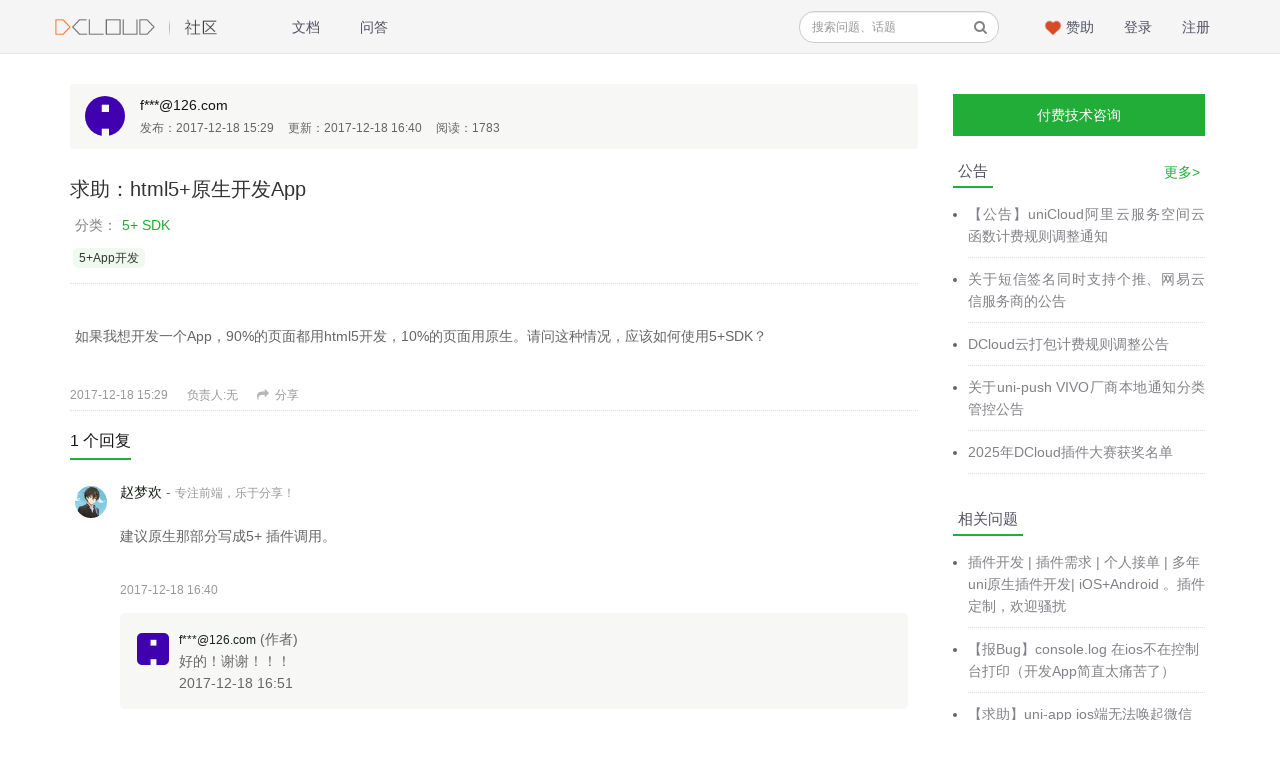

--- FILE ---
content_type: text/html; charset=UTF-8
request_url: https://ask.dcloud.net.cn/question/50870
body_size: 15799
content:
<!DOCTYPE html>
<html>
<head>
<meta content="text/html;charset=utf-8" http-equiv="Content-Type" />
<meta content="width=device-width, initial-scale=1.0, maximum-scale=1.0, user-scalable=no" name="viewport" />
<meta http-equiv="X-UA-Compatible" content="IE=edge,Chrome=1" />
<meta name="renderer" content="webkit" />
<title>求助：html5+原生开发App - DCloud问答</title>
<meta name="keywords" content="求助,html5+,原生,开发,app" />
<meta name="description" content="求助：html5+原生开发App - 如果我想开发一个App，90%的页面都用html5开发，10%的页面用原生。请问这种情况，应该如何使用5+SDK？"  />
<base href="//ask.dcloud.net.cn/" /><!--[if IE]></base><![endif]-->
<link href="//img-cdn-tc.dcloud.net.cn/static/css/classblack/img/favicon.png?v=2025021015" rel="shortcut icon" type="image/x-icon" />
<script type="text/javascript">
	window.source = "";
</script>
<link rel="stylesheet" type="text/css" href="//img-cdn-tc.dcloud.net.cn/static/css/bootstrap.css" />
<link rel="stylesheet" type="text/css" href="//img-cdn-tc.dcloud.net.cn/static/css/font-awesome.css" />
<link rel="stylesheet" type="text/css" href="//img-cdn-tc.dcloud.net.cn/static/css/aw-font.css" />

<link href="//img-cdn-tc.dcloud.net.cn/static/css/default/common.css?v=2025021015" rel="stylesheet" type="text/css" />
<link href="//img-cdn-tc.dcloud.net.cn/static/css/default/link.css?v=2025021015" rel="stylesheet" type="text/css" />
<link href="//img-cdn-tc.dcloud.net.cn/static/js/plug_module/style.css?v=2025021015" rel="stylesheet" type="text/css" />
<link href="//img-cdn-tc.dcloud.net.cn/static/js/editor/codemirror/lib/codemirror.css?v=2025021015" rel="stylesheet" type="text/css" />
<link href="//img-cdn-tc.dcloud.net.cn/static/css/default/prettify.css?v=2025021015" rel="stylesheet" type="text/css" />
<link href="//img-cdn-tc.dcloud.net.cn/static/css/default/prettify.sons.css?v=2025021015" rel="stylesheet" type="text/css" />

<link href="//img-cdn-tc.dcloud.net.cn/static/css/classblack/classblack.css?v=2025021015" rel="stylesheet" type="text/css" />

<link rel="stylesheet" href="//img-cdn-tc.dcloud.net.cn/static/css/ask.css?v=2025021015">

<script type="text/javascript">
	var _9E23BF4A3D3988206E8984CE95C5A14C='';
	var G_POST_HASH=_9E23BF4A3D3988206E8984CE95C5A14C;
	var G_INDEX_SCRIPT = '';
	var G_SITE_NAME = 'DCloud问答';
	var G_BASE_URL = '//ask.dcloud.net.cn';
	var G_STATIC_URL = '//img-cdn-tc.dcloud.net.cn/static';
	var G_UPLOAD_URL = '//img-cdn-tc.dcloud.net.cn/uploads';
	var G_USER_ID = 0;
	var G_USER_NAME = '';
	var G_UPLOAD_ENABLE = 'N';
	var G_UNREAD_NOTIFICATION = 0;
	var G_NOTIFICATION_INTERVAL = 300000;
	var G_CAN_CREATE_TOPIC = '';
	
	
        var USE_OPEN_SEARCH = true;
    </script>
<script src="//img-cdn-tc.dcloud.net.cn/static/js/jquery.2.js?v=2025021015" type="text/javascript"></script>
<script src="//img-cdn-tc.dcloud.net.cn/static/js/jquery.form.js?v=2025021015" type="text/javascript"></script>
<script src="//img-cdn-tc.dcloud.net.cn/static/js/plug_module/plug-in_module.js?v=2025021015" type="text/javascript"></script>
<script src="//img-cdn-tc.dcloud.net.cn/static/js/functions.js?v=2025021015" type="text/javascript"></script>
<script src="//img-cdn-tc.dcloud.net.cn/static/js/aw_template.js?v=2025021015" type="text/javascript"></script>
<script src="//img-cdn-tc.dcloud.net.cn/static/js/common.js?v=2025021015" type="text/javascript"></script>
<script src="//img-cdn-tc.dcloud.net.cn/static/js/app.js?v=2025021015" type="text/javascript"></script>
<script src="//img-cdn-tc.dcloud.net.cn/static/js/editor/codemirror/lib/codemirror.js?v=2025021015" type="text/javascript"></script>
<script src="//img-cdn-tc.dcloud.net.cn/static/js/editor/codemirror/lib/util/continuelist.js?v=2025021015" type="text/javascript"></script>
<script src="//img-cdn-tc.dcloud.net.cn/static/js/editor/codemirror/mode/xml/xml.js?v=2025021015" type="text/javascript"></script>
<script src="//img-cdn-tc.dcloud.net.cn/static/js/editor/codemirror/mode/markdown/markdown.js?v=2025021015" type="text/javascript"></script>
<script src="//img-cdn-tc.dcloud.net.cn/static/js/editor/jquery.markitup.js?v=2025021015" type="text/javascript"></script>
<script src="//img-cdn-tc.dcloud.net.cn/static/js/editor/markdown.js?v=2025021015" type="text/javascript"></script>
<script src="//img-cdn-tc.dcloud.net.cn/static/js/editor/sets/default/set.js?v=2025021015" type="text/javascript"></script>
<script src="//img-cdn-tc.dcloud.net.cn/static/js/prettify.js?v=2025021015" type="text/javascript"></script>
<script type="text/javascript" src="//img-cdn-tc.dcloud.net.cn/static/js/compatibility.js"></script>
<!--[if lte IE 8]>
	<script type="text/javascript" src="//img-cdn-tc.dcloud.net.cn/static/js/respond.js"></script>
<![endif]-->
    <!-- 请置于所有广告位代码之前 -->
    <script src="//dup.baidustatic.com/js/ds.js"></script>
    <script type="text/javascript" src="//img-cdn-tc.dcloud.net.cn/static/js/app/adv.js?v=2025021015"></script>
<!--    <script type="text/javascript" src="http://tsa.dcloud.net.cn/static/js/app/adv.js?t=1769017716"></script>-->
</head>
<style xmlns="http://www.w3.org/1999/html">
    .ad-item {
        position: relative;
    }
    .ad-item .close {
        position: absolute;
        width: 18px;
        height: 18px;
        background-color: #000000;
        opacity: 0.5;
        text-align: center;
        right: 0px;
        top: 0px;
        line-height: 18px;
        display: none;
    }

    .ad-item .close a {
        font-size: 14px;
        color: #FFFFFF;
        text-decoration: none;
    }

    .ad-item .guide {
        display: none;
    }

    .ad-item:hover .close {
        display: block;
    }

	.aw-dropdown-list em{
		font-style: normal;
		color: #ef5656;
	}


</style>
<body>
<div class="aw-top-menu-wrap ask"
>
<div class="aw-top-menu clearfix">
    <div class="container">
        <!-- logo -->
        <div class="aw-logo hidden-xs">
            <a href="//dcloud.io" target="_blank">
                <img alt="Brand" src="//img-cdn-tc.dcloud.net.cn/static/images/logo1@2x.png">
            </a>
            <img class="line" src="//img-cdn-tc.dcloud.net.cn/static/images/logo2@2x.png" alt="|">
            <a href="/">
                <img alt="Brand" src="//img-cdn-tc.dcloud.net.cn/static/images/logo3@2x.png">
            </a>
        </div>
        <!-- end logo -->
        <!-- 导航 -->
        <div class="aw-top-nav navbar">
            <div class="navbar-header">
                <button class="navbar-toggle pull-left">
                    <span class="icon-bar"></span>
                    <span class="icon-bar"></span>
                    <span class="icon-bar"></span>
                </button>
            </div>
            <nav role="navigation" class="collapse navbar-collapse bs-navbar-collapse">
                <ul class="nav navbar-nav">

                    <li><a href="//ask.dcloud.net.cn/docs/"                         >文档</a></li>
                    <li><a href="//ask.dcloud.net.cn/explore/"
                           class="">问答</a></li>

                    <!-- <li><a href="//ask.dcloud.net.cn/question/square/" class="active">问题</a></li>

                    <li><a href="//ask.dcloud.net.cn/article/square/" class="">文章</a></li> -->

                    <!--<li><a href="//ask.dcloud.net.cn/topic/" -->
                        <!--&gt;话题</a></li>-->

                    <!--<li><a href="//ask.dcloud.net.cn/people/list/" -->
                        <!--&gt;排行</a></li>-->

                                                        </ul>
            </nav>
        </div>
        <!-- end 导航 -->

		<!-- 用户栏 -->
		<div class="aw-user-nav">
			<!-- 登录&注册栏 -->
						<span>
							<a href="//ask.dcloud.net.cn/account/register/">注册</a>
							<a href="//ask.dcloud.net.cn/account/login/">登录</a>
						</span>
						<!-- end 登录&注册栏 -->
		</div>
		<!-- end 用户栏 -->

		<!--赞助 start-->
		<div class="sponsor-wrap">
			<img src="//ask.dcloud.net.cn/static/images/sponsor-icon@2x.png" >
			<a href="//dev.dcloud.net.cn/sponsor/" target="_blank">赞助</a>
		</div>
		<!--赞助 end-->

		<!-- 发起 -->
				<!-- end 发起 -->

		<!-- 搜索框 -->
		<div class="aw-search-box hidden-xs hidden-sm">
			<form class="navbar-search" action="//ask.dcloud.net.cn/search/" id="global_search_form" method="post">
				<div class="input-group">
					<input value="" class="form-control" type="text"
						   placeholder="搜索问题、话题" autocomplete="off" name="q" id="aw-search-query"
						   class="search-query"/>
					<span class="input-group-addon" title="搜索" id="global_search_btns"
						  onClick="$('#global_search_form').submit();"><i class="fa fa-search"></i></span>
					<div class="clearfix"></div>
					<div class="aw-dropdown">
						<i class="i-dropdown-triangle"></i>
						<p class="title">输入关键字或相关内容进行搜索</p>
						<ul class="aw-dropdown-list"></ul>
						<p class="search"><span>搜索:</span><a
								onClick="$('#global_search_form').submit();"></a></p>
						<p>
							<a href="//ask.dcloud.net.cn/"
							   onClick="$('#header_publish').click();"
							   class="pull-right btn btn-normal btn-success publish">发布问题</a></p>
					</div>
				</div>
			</form>
		</div>
		<!-- end 搜索框 -->
    </div>
</div>
</div>

<link rel="stylesheet" href="//css.cdn.aliyun.dcloud.net.cn/ask/css/github-markdown.css" type="text/css" media="all"/>
<link rel="stylesheet" href="//css.cdn.aliyun.dcloud.net.cn/dev/css/highlight.js/github-gist.min.css" type="text/css"
      media="all"/>

<style>
    .markdown-body img {
        display: none;
    }

    .center_image {
        max-width: 800px !important;
        text-align: center;
    }

    .show_span {
        margin-left: 10px;
    }

    .label_show_span {
        margin-left: 8px;
    }

    .new_bug_show {
        margin-top: 20px;
    }

    .label_show_span, .markitup-box .label_show_span {

        font-size: 16px;
        margin-left: 0;

    }

    .markdown-body {
        margin: 20px 0;
    }

    .aw-comment-detail img {
        max-width: 100%;
    }
</style>
<style>
    .markdown-body h2 {
        border-bottom: none;
    }

    .markitup-box a {
        color: #428bca;
    }

    .ai-tag {
        font-size: 12px;
        color: #ccc;
    }

    .aw-replay-box-control .btn {
        line-height: normal;
    }

    .robot-quick-answer {
        margin-left: 10px;
    }

    .aw-thanks {
        color: #22ac38;
    }

    .aw-thanks .fa.fa-heart {
        color: #22ac38;
    }

    .aw-suspend-panel {
        position: fixed;
        top: 200px;
        margin-left: -70px;
    }

    .aw-suspend-panel .aw-panel-btn {
        padding: 10px;
        background: #eee;
        border-radius: 50%;
        margin-top: 10px;
    }

    .aw-suspend-panel .aw-panel-btn a:visited, .aw-suspend-panel .aw-panel-btn a:focus, .aw-suspend-panel .aw-panel-btn a:hover {
        text-decoration: none;
        color: #999;
    }

    .content-box {
        padding: 16px;
        overflow: auto;
        font-size: 14px;
        line-height: 1.45;
        border-radius: 5px;
        border: 1px solid #ccc;
        margin-bottom: 30px;
        overflow: hidden;
    }

    .content-inner-p {
        width: 50%;
        line-height: 2;
        float: left;
    }

    .content-inner-p > span:first-child {
        display: inline-block;
        width: 200px;
        color: #333;
        font-size: 14px;
        font-weight: bold;
    }

    .title-line {
        position: relative;
        color: #333;
        font-size: 14px;
        padding-left: 40px;
        margin: 20px 0;
        /* border-bottom: 1px #dfe6df solid; */
    }

    .title-line::after {
        content: '';
        position: absolute;
        top: 0;
        bottom: 0;
        left: 0;
        margin: auto 0;
        height: 1px;
        width: 100%;
        background-color: #dfe6df;
        z-index: -1;
    }

    .title-line span {
        padding: 0 15px;
        background-color: #fff;
        z-index: 2;
    }
    .aw-mod-body{
        word-wrap: break-word;
    }


    .paid-tip {
        color: red;
        position: relative;
        font-size: 9px;
    }

    .paid-tip .paid-level {
        width: 10px !important;
        height: 10px !important;
        position: relative !important;
        border-radius: 50% !important;
        left: 0 !important;
        top: 0 !important;
        background-color: red;
        margin-right: 4px;
        padding: 2px;
    }
    .paid-tip .paid-level.paid-level-3{
        background: url("//img-cdn-tc.dcloud.net.cn/static/common/sponsor-3.png") no-repeat;
        background-size: 100% 100%;
        /*background-color: #fb6f18;*/
    }
    .paid-tip .paid-level.paid-level-2 {
        background-color: #ffb400;
    }
    .paid-tip .paid-level.paid-level-1{
        background-color: #bbc0f0;
    }
    .paid-tip .paid-text-1{
        color: #bbc0f0;
    }
    .paid-tip .paid-text-2{
        color: #ffb400;
    }
    .paid-tip .paid-text-3{
        color: #fb6f18;
    }

    .vote-mode a.active .fa-thumbs-down{
        color: #c7254e;
    }
</style>

<div class="aw-container-wrap">
    <div class="aw-container aw-wecenter">
        <!-- 重定向信息 start -->
                <!-- 重定向信息 end -->
        <div class="container ask-article">
            <div class="row aw-content-wrap">
                <div class="col-sm-12 col-md-9 aw-main-content">
                    <div class="aw-mod aw-article-user">
                        <!-- 发起人 -->
                                                <div class="user-detail">
                            <div class="aw-mod-body">
                                <div class="aw-item">
                                    <a class="aw-user-name"
                                       href="//ask.dcloud.net.cn/people/249987">
                                        <img alt="f***@126.com"
                                             src="https://img-cdn-tc.dcloud.net.cn/account/identicon/88297c0c79bd31c60d479475661984b4.png"/>

                                        
                                    </a>
                                    <div class="aw-item-content">
                                        <a class="aw-user-name"
                                           href="//ask.dcloud.net.cn/people/249987"
                                           data-id="249987">f***@126.com</a>                                                                                <!-- <p></p> -->
                                        <ul>
                                            <li>
                                                发布：2017-12-18 15:29                                            </li>
                                            <li>
                                                更新：2017-12-18 16:40                                            </li>
                                            <li>
                                                阅读：1783                                            </li>
                                            <!--<li>-->
                                            <!--关注: <span class="aw-text-color-blue">2</span>-->
                                            <!--人-->
                                            <!--</li>-->

                                        </ul>
                                    </div>
                                </div>
                            </div>
                            <!--<div class="aw-mod-footer">-->
                            <!--<ul>-->
                            <!--<li>-->
                            <!--最新活动: <span>2017-12-18 16:40</span>-->
                            <!--</li>-->
                            <!--<li>-->
                            <!--关注: <span class="aw-text-color-blue">2</span>-->
                            <!--人-->
                            <!--</li>-->
                            <!--</ul>-->
                            <!--</div>-->
                        </div>
                                                <!-- end 发起人 -->
                    </div>
                    <div class="aw-mod aw-item aw-question-detail-title aw-article-detail-title">
                        <div class="aw-mod-head">
                            <h1>
                                求助：html5+原生开发App
                                                            </h1>

                            
                                                        <div class="aw-category">
                                分类：<span class="aw-category-name">5+ SDK</span>
                            </div>
                            
                            

                            <div class="aw-topic-editor" id="question_topic_editor" data-type="question"
                                 data-id="50870">
                                                                <a href="//ask.dcloud.net.cn/topic/5%2BApp%E5%BC%80%E5%8F%91" class="aw-topic-name"
                                   data-id="25"><span>5+App开发</span></a>
                                
                                                                                            </div>

                                                    </div>

                        <div class="aw-mod-body">
                            <!--                            <div class="title-line">-->
                            <!--											<span>-->
                            <!--												基本信息-->
                            <!--											</span>-->
                            <!--                            </div>-->

                                                        <div class="aw-question-detail-txt markitup-box" id="markdownbody">
                                                                <article class="markdown-body">
                                    <p>如果我想开发一个App，90%的页面都用html5开发，10%的页面用原生。请问这种情况，应该如何使用5+SDK？</p>                                </article>

                                
                                
                                
                                
                                
                                                            </div>


                                                        <div class="aw-question-detail-meta">
                                <span class="aw-text-color-999">2017-12-18 15:29</span>
                                                                                                <!--                                如果是管理员可以委派给另一个管理员-->
                                                                                                <span class="aw-text-color-999">负责人:无</span>
                                                                                                <!--                                如果不是管理员展示-->

                                                                                                                                                                <a class="aw-text-color-999"
                                   onclick="$.dialog('shareOut', {item_type:'question', item_id:50870});"><i
                                        class="fa fa-share"></i>
                                    分享                                </a>

                                                            </div>
                        </div>
                        <!-- 站内邀请 -->
                        <div class="aw-invite-box hide">
                            <div class="aw-mod-head clearfix">
                                <div class="search-box pull-left">
                                    <input id="invite-input" class="form-control" type="text"
                                           placeholder="搜索你想邀请的人..."/>
                                    <div class="aw-dropdown">
                                        <i class="aw-icon i-dropdown-triangle"></i>
                                        <p class="title">
                                            没有找到相关结果                                        </p>
                                        <ul class="aw-dropdown-list"></ul>
                                    </div>
                                    <i class="fa fa-search"></i>
                                </div>
                                <div class="invite-list pull-left hide">
                                    已邀请:
                                                                    </div>
                            </div>
                                                        <i class="i-dropdown-triangle"></i>
                        </div>
                        <!-- end 站内邀请 -->
                        <!-- 相关链接 -->
                        <div class="aw-question-related-box hide">
                            <form action="//ask.dcloud.net.cn/publish/ajax/save_related_link/" method="post" onsubmit="return false"
                                  id="related_link_form">
                                <div class="aw-mod-head">
                                    <h2>与内容相关的链接</h2>
                                </div>
                                <div class="aw-mod-body clearfix">
                                    <input type="hidden" name="item_id"
                                           value="50870"/>
                                    <input type="text" class="form-control pull-left" name="link"/>

                                    <a onclick="ajax_post($('#related_link_form'));" class="pull-left btn btn-success">
                                        提交                                    </a>
                                </div>
                            </form>
                            <i class="i-dropdown-triangle"></i>
                        </div>
                        <!-- end 相关链接 -->
                    </div>
                    <!-- 问题详情和回答中间广告 -->
                    <!--				广告位-->
                    <!--                    -->
                    <!--                    -->
                    <!--                    <div style="padding-top: 10px; padding-bottom: 20px; margin-bottom:20px;border-bottom: 0.5px dashed #cccccc">-->
                    <!--                        <script type="text/javascript">-->
                    <!--                            (function () {-->
                    <!--                                var s = "_" + Math.random().toString(36).slice(2);-->
                    <!--                                document.write('<div style="" id="' + s + '"></div>');-->
                    <!--                                (window.slotbydup = window.slotbydup || []).push({-->
                    <!--                                    id: "u5360938",-->
                    <!--                                    container: s-->
                    <!--                                });-->
                    <!--                            })();-->
                    <!--                        </script>-->
                    <!--                    </div>-->
                    <!--                    &lt;!&ndash; 多条广告如下脚本只需引入一次 &ndash;&gt;-->
                    <!--                    <script type="text/javascript" src="//cpro.baidustatic.com/cpro/ui/c.js" async="async"-->
                    <!--                            defer="defer">-->
                    <!--                    </script>-->
                    <!--                    -->
                    <!--                    -->
                    <!--                    -->
<!--                    <div id="containerId"></div>-->
<!--                    <script type="text/javascript">-->
<!--                        var browser = {-->
<!--                            versions: function () {-->
<!--                                var u = navigator.userAgent, app = navigator.appVersion;-->
<!--                                return {         //移动终端浏览器版本信息-->
<!--                                    trident: u.indexOf('Trident') > -1, //IE内核-->
<!--                                    presto: u.indexOf('Presto') > -1, //opera内核-->
<!--                                    webKit: u.indexOf('AppleWebKit') > -1, //苹果、谷歌内核-->
<!--                                    gecko: u.indexOf('Gecko') > -1 && u.indexOf('KHTML') == -1, //火狐内核-->
<!--                                    mobile: !!u.match(/AppleWebKit.*Mobile.*/), //是否为移动终端-->
<!--                                    ios: !!u.match(/\(i[^;]+;( U;)? CPU.+Mac OS X/), //ios终端-->
<!--                                    android: u.indexOf('Android') > -1 || u.indexOf('Linux') > -1, //android终端或uc浏览器-->
<!--                                    iPhone: u.indexOf('iPhone') > -1, //是否为iPhone或者QQHD浏览器-->
<!--                                    iPad: u.indexOf('iPad') > -1, //是否iPad-->
<!--                                    webApp: u.indexOf('Safari') == -1 //是否web应该程序，没有头部与底部-->
<!--                                };-->
<!--                            }(),-->
<!--                            language: (navigator.browserLanguage || navigator.language).toLowerCase()-->
<!--                        }-->

<!--                        if (browser.versions.mobile) {//判断是否是移动设备打开。browser代码在下面-->
<!--                            var ua = navigator.userAgent.toLowerCase();//获取判断用的对象-->

<!--                            if (ua.match(/MicroMessenger/i) == "micromessenger") {-->
<!--                                //在微信中打开-->

<!--                            }-->
<!--                            if (ua.match(/WeiBo/i) == "weibo") {-->
<!--                                //在新浪微博客户端打开-->
<!--                            }-->
<!--                            if (ua.match(/QQ/i) == "qq") {-->
<!--                                //在QQ空间打开-->
<!--                            }-->
<!--                            if (browser.versions.ios) {-->
<!--                                //是否在IOS浏览器打开-->
<!--                            }-->
<!--                            if (browser.versions.android) {-->
<!--                                //是否在安卓浏览器打开-->
<!--                            }-->
<!--                        } else {-->
<!--                            // var ua = navigator.userAgent.toLowerCase();//获取判断用的对象-->
<!--                            //-->
<!--                            // if (ua.match(/MicroMessenger/i) == "micromessenger" || ua.match(/QQ/i) == "qq") {-->
<!--                            //     //在微信中打开-->
<!--                            //     var placement_id = '3021110663720082'-->
<!--                            //     // H5 SDK 在线文档地址：http://developers.adnet.qq.com/doc/web/js_develop-->
<!--                            //     // 全局命名空间申明TencentGDT对象-->
<!--                            //     window.TencentGDT = window.TencentGDT || [];-->
<!--                            //     // 广告初始化-->
<!--                            //     window.TencentGDT.push({-->
<!--                            //         placement_id: placement_id, // {String} - 广告位id - 必填-->
<!--                            //         app_id: '1110582546', // {String} - appid - 必填-->
<!--                            //         type: 'native', // {String} - 原生广告类型 - 必填-->
<!--                            //         // muid_type: '1', // {String} - 移动终端标识类型，1：imei，2：idfa，3：mac号 - 选填-->
<!--                            //         // muid: '******', // {String} - 加密终端标识，详细加密算法见API说明 -  选填-->
<!--                            //         count: 1, // {Number} - 拉取广告的数量，默认是3，最高支持10 - 选填-->
<!--                            //         onComplete: function (res) {-->
<!--                            //             if (res && res.constructor === Array) {-->
<!--                            //                 // 原生模板广告位调用 window.TencentGDT.NATIVE.renderAd(res[0], 'containerId') 进行模板广告的渲染-->
<!--                            //                 // res[0] 代表取广告数组第一个数据-->
<!--                            //                 // containerId：广告容器ID-->
<!--                            //                 window.TencentGDT.NATIVE.renderAd(res[0], 'containerId')-->
<!--                            //             } else {-->
<!--                            //                 // 加载广告API，如广告回调无广告，可使用loadAd再次拉取广告-->
<!--                            //                 // 注意：拉取广告频率每分钟不要超过20次，否则会被广告接口过滤，影响广告位填充率-->
<!--                            //                 setTimeout(function () {-->
<!--                            //                     window.TencentGDT.NATIVE.loadAd(placement_id)-->
<!--                            //                 }, 3000)-->
<!--                            //             }-->
<!--                            //         }-->
<!--                            //     });-->
<!--                            //     // H5 SDK接入全局只需运行一次-->
<!--                            //     (function () {-->
<!--                            //         var doc = document,-->
<!--                            //             h = doc.getElementsByTagName('head')[0],-->
<!--                            //             s = doc.createElement('script');-->
<!--                            //         s.async = true;-->
<!--                            //         s.src = '//qzs.qq.com/qzone/biz/res/i.js';-->
<!--                            //         h && h.insertBefore(s, h.firstChild);-->
<!--                            //     })();-->
<!--                            // } else {-->
<!--                            //-->
<!--                            //     //否则就是PC浏览器打开-->
<!--                            //-->
<!--                            // }-->

<!--                        }-->


<!--                    </script>-->

                    <!--					<script type="text/javascript" smua="d=p&s=b&u=u3597097&w=700&h=100" src="//www.nkscdn.com/smu0/o.js"></script>-->
                    <div class="aw-sponsor-item ask_adv_mod" adv="ask_adv_question_detail_mid_1" style="margin-top:-10px;margin-bottom: 20px;"></div>
                    <!-- end 问题详情和回答中间广告 -->

                                        <div class="aw-mod aw-question-comment-box aw-article-comment-box" id="questionreply">
                        <div class="aw-mod-head">
                            <ul class="nav nav-tabs aw-reset-nav-tabs">

                                
                                <h2 class="hidden-xs">1 个回复</h2>
                            </ul>
                        </div>
                        <div class="aw-mod-body aw-dynamic-topic aw-question-answer-wrap" id="answer">
                                                                                                                <div class="aw-item" uninterested_count="0"
                                 force_fold="0"
                                 id="answer_list_56757">
                                                                <a class="aw-user-name" href="//ask.dcloud.net.cn/people/zhaomenghaun"
                                   data-id="87769">
                                    <img src="//img-cdn-tc.dcloud.net.cn/uploads/avatar/000/08/77/69_avatar_mid.jpg?v=0"
                                         alt="赵梦欢"/>

                                                                    </a>
                                                                <div class="aw-item-content">
                                    <p>
                                        <a href="//ask.dcloud.net.cn/people/zhaomenghaun">赵梦欢</a>
                                                                                                                         - <span
                                            class="aw-text-color-999">专注前端，乐于分享！</span>                                    </p>
                                    <div class="markitup-box">
                                        <article class="markdown-body">
                                            <p>建议原生那部分写成5+ 插件调用。</p>                                                                                    </article>
                                    </div>
                                </div>

                                <a class="anchor" name="answer_56757"></a>
                                <div class="aw-mod-body clearfix">
                                    <!-- 投票栏 -->
                                    <!--<em class="aw-border-radius-5 aw-vote-count pull-left disabled" >0</em>-->
                                    <!-- end 投票栏 -->
                                    <div class="aw-dynamic-topic-content">
                                        <div class="mod-body">
                                            <!-- 评论内容 -->
                                            
                                                                                        <!-- end 评论内容 -->
                                        </div>
                                        <!-- 社交操作 -->
                                        <div class="mod-footer aw-dynamic-topic-meta">
                                            <span class="aw-text-color-999">2017-12-18 16:40</span>
                                                                                        <!-- 可显示/隐藏的操作box -->
                                            <span class="aw-dynamic-topic-more-operate">
                                                                                            
                                                                                                <a href="javascript:;"
                                                   onclick="$.dialog('shareOut', {item_type:'answer', item_id:56757});"
                                                   class="aw-text-color-999"><i
                                                        class="fa fa-share"></i>分享</a>
                                                                                                                                        </span>
                                            <!-- end 可显示/隐藏的操作box -->

                                        </div>
                                        <!-- end 社交操作 -->
                                    </div>
                                </div>
                                <!--回复的评论列表 start-->
                                <div class="aw-comment-box" id="aw-comment-box-answer-56757">
                                    <div class="aw-comment-list">
                                                                                <ul>
                                                                                        <li>
                                                <a class="aw-user-name" href="//ask.dcloud.net.cn/people/249987"
                                                   data-id="249987"><img
                                                        src="https://img-cdn-tc.dcloud.net.cn/account/identicon/88297c0c79bd31c60d479475661984b4.png" alt=""/></a>
                                                <div class="aw-comment-detail">
                                                    <p class="clearfix">
                                                        <a href="//ask.dcloud.net.cn/people/249987"
                                                           class="aw-user-name author"
                                                           data-id="249987">f***@126.com</a>
                                                                                                                                                                        <span>(作者)</span>
                                                                                                            </p>
                                                    <p class="clearfix"><p>好的！谢谢！！！</p></p>
                                                    <p class="clearfix aw-comment-actions">
                                                        2017-12-18 16:51                                                                                                            </p>
                                                </div>
                                            </li>
                                                                                    </ul>
                                                                            </div>
                                    <form class="hide"
                                          action="/question/ajax/save_answer_comment/answer_id-56757"
                                          method="post" onsubmit="return false">
                                        <div class="aw-comment-box-main">
                                            <textarea class="aw-comment-txt form-control" rows="2" name="message"
                                                      placeholder="评论一下"></textarea>
                                            <div class="aw-comment-box-btn">
												<span class="pull-right">
													<a href="javascript:;" class="btn btn-mini btn-success"
                                                       onclick="save_comment(this);">评论 </a>
													<a href="javascript:;"
                                                       class="btn btn-mini btn-default close-comment-box">取消</a>
												</span>
                                            </div>
                                        </div>
                                    </form>
                                </div>

                                <!--回复的评论列表 end-->
                            </div>
                                                                                </div>
                        <div class="aw-mod-footer">
                                                        <div class="aw-load-more-content hide" id="load_uninterested_answers">
                                <span class="aw-text-color-999 aw-alert-box aw-text-color-999" href="javascript:;"
                                      tabindex="-1"
                                      onclick="$.alert('被折叠的回复是被你或者被大多数用户认为没有帮助的回复');">为什么被折叠?</span>
                                <a href="javascript:;">
                                    <span class="hide_answers_count">0</span> 个回复被折叠</a>
                            </div>

                            <div class="hide aw-dynamic-topic" id="uninterested_answers_list"></div>
                                                    </div>

                                            </div>
                                        <!-- end 问题详细模块 -->

                                        <!-- 回复编辑器 -->
                    <div class="aw-mod aw-mod-replay-box">
                        <a name="answer_form"></a>
                                                <p align="center">
                            该问题目前已经被锁定, 无法添加新回复                        </p>
                                            </div>
                    <!-- end 回复编辑器 -->
                                    </div>
                <!-- 侧边栏 -->
                <div class="col-md-3 aw-side-bar hidden-xs hidden-sm">
                    <!-- 付费技术服务 -->
                    <div class="aw-side-bar-mod paid-service">
                        <a class="paid_service_btn" href="//ask.dcloud.net.cn/article/13015">付费技术咨询</a>
                    </div>
                    <!-- end 付费技术服务 -->

                    
                    <!--公告文章-->
                                        <div class="aw-side-bar-mod aw-text-align-justify question_related_list side-bar-list-wrap">
                        <div class="aw-mod-head under-line">
    <h3>公告</h3>
    <a class="more" href="/notice/list/">更多></a>
</div>
<div class="aw-mod-body">
    <ul class="aw-li-border-bottom">
                <li>
            <a target="_blank" href="/article/42359">【公告】uniCloud阿里云服务空间云函数计费规则调整通知</a>
        </li>
                <li>
            <a target="_blank" href="/article/42327">关于短信签名同时支持个推、网易云信服务商的公告</a>
        </li>
                <li>
            <a target="_blank" href="/article/42315">DCloud云打包计费规则调整公告</a>
        </li>
                <li>
            <a target="_blank" href="/article/42232"> 关于uni-push VIVO厂商本地通知分类管控公告</a>
        </li>
                <li>
            <a target="_blank" href="/article/42184">2025年DCloud插件大赛获奖名单</a>
        </li>
            </ul>
</div>                    </div>
                                        <!--end 公告文章-->

                                        <!-- 相关问题 -->
                    <div class="aw-side-bar-mod question_related_list side-bar-list-wrap">
                        <div class="aw-mod-head">
                            <h3>相关问题</h3>
                        </div>
                        <div class="aw-mod-body">
                            <ul class="aw-li-border-bottom">
                                                                <li>
                                    <a href="//ask.dcloud.net.cn/question/91948">
                                        插件开发  | 插件需求 |  个人接单 | 多年uni原生插件开发| iOS+Android 。插件定制，欢迎骚扰                                    </a>
                                </li>
                                                                <li>
                                    <a href="//ask.dcloud.net.cn/question/98975">
                                        【报Bug】console.log 在ios不在控制台打印（开发App简直太痛苦了）                                    </a>
                                </li>
                                                                <li>
                                    <a href="//ask.dcloud.net.cn/question/85106">
                                        【求助】uni-app ios端无法唤起微信支付                                    </a>
                                </li>
                                                                <li>
                                    <a href="//ask.dcloud.net.cn/question/76530">
                                        UNI-APP会支持鸿蒙系统开发么                                    </a>
                                </li>
                                                                <li>
                                    <a href="//ask.dcloud.net.cn/question/188105">
                                        uni-app开发APP 用vue2 还是vue3 更加稳定。                                    </a>
                                </li>
                                                                <li>
                                    <a href="//ask.dcloud.net.cn/question/195595">
                                        【报Bug】iOS App使用系统原生键盘时，字打快了会丢失光标，无法继续输入！                                    </a>
                                </li>
                                                            </ul>
                        </div>
                    </div>
                    <!-- end 相关问题 -->
                    
                    <!-- 右侧广告 -->
                                        <div class="aw-side-bar-mod aw-text-align-justify aw-no-border-bottom ad-sale">
	<div class="aw-mod-body">
		<!--<script>-->
            <!--(function() {-->
                <!--var s = "_" + Math.random().toString(36).slice(2);-->
                <!--document.write('<div id="' + s + '"></div>');-->
                <!--(window.slotbydup=window.slotbydup || []).push({-->
                    <!--id: '5551298',-->
                    <!--container: s,-->
                    <!--size: '200,200',-->
                    <!--display: 'inlay-fix'-->
                <!--});-->
            <!--})();-->
		<!--</script>-->
<!--		<a href="mailto:bd@dcloud.io?subject=DCloud社区广告投放&body=联系方式:">-->
<!--			&lt;!&ndash;广告位招租&ndash;&gt;-->
<!--			<img width="100%" src="//img.cdn.aliyun.dcloud.net.cn/ask/img/%E5%B9%BF%E5%91%8A%E4%BD%8D%E6%8B%9B%E7%A7%9F.jpg">-->
<!--		</a>-->

		<!--	广告位1	-->
					<div class="aw-sponsor-item ask_adv_mod" adv="ask_adv_right_1">
<!--				<a href="https://ask.dcloud.net.cn/article/40615" target="_blank">-->
<!--					&lt;!&ndash;广告位招租&ndash;&gt;-->
<!--					<img width="100%" alt="DCloud招聘啦"-->
<!--						 src="https://ask.dcloud.net.cn/static/images/side/ask_zp_20230710.png">-->
<!--				</a>-->
			</div>
		

		<!--	广告位2	-->
<!--		<div class="aw-sponsor-item">-->
<!--			<a href="mailto:bd@dcloud.io?subject=DCloud社区广告投放&body=联系方式:">-->
<!--				&lt;!&ndash;广告位招租&ndash;&gt;-->
<!--				<img width="100%" alt="DCloud社区广告位招租"-->
<!--					 src="//img.cdn.aliyun.dcloud.net.cn/ask/img/%E5%B9%BF%E5%91%8A%E4%BD%8D%E6%8B%9B%E7%A7%9F.jpg">-->
<!--			</a>-->
<!--		</div>-->
		<!--			广告位3-->
		<!--		<div class="aw-sponsor-item">-->
<!--			<a href="https://ask.dcloud.net.cn/article/40790" target="_blank">-->
<!--				&lt;!&ndash;广告位招租&ndash;&gt;-->
<!--				<img width="100%" alt="探索数字化未来，共赴DCloud & 支付宝小程序云战略合作分享会"-->
<!--					 src="https://ask.dcloud.net.cn/static/images/side/ask_alipay_hz.jpg">-->
<!--			</a>-->
<!--		</div>-->
		<div class="aw-sponsor-item ask_adv_mod" adv="ask_adv_right_2">
<!--			<a href="https://ask.dcloud.net.cn/article/40840" target="_blank">-->
<!--				<img width="100%" alt="uniCloud上线支付宝云开发"-->
<!--					 src="https://ask.dcloud.net.cn/static/images/side/unicloud-alipay.jpg">-->
<!--			</a>-->
		</div>

<!--		<div class="aw-sponsor-item">-->
<!--			<a class="aw-sponsor-item-link" href="https://www.bilibili.com/video/BV17p4y1a71x?p=1&vd_source=b123f8c166833c59567e6923b9aa2013" target="_blank">-->
<!--				<img class="aw-sponsor-item-image" width="100%" src="https://ask.dcloud.net.cn/static/images/side/ask_right_unicloud_class.jpg">-->
<!--			</a>-->
<!--			<div class="aw-sponsor-item-tip" style="color: #E1E1E1;border-color: #E1E1E1">广告</div>-->
<!--		</div>-->
			</div>
</div>
                                        <!-- end 右侧广告 -->

                </div>
                <!-- end 侧边栏 -->
            </div>
        </div>

            </div>
</div>
<div class="aw-mod aw-free-editor hide">
    <form action="//ask.dcloud.net.cn/question/ajax/save_answer/" onsubmit="return false;" method="post" id="answer_form">
        <input type="hidden" name="post_hash" value=""/>
        <input type="hidden" name="question_id" value="50870"/>
        <input type="hidden" name="attach_access_key" value="1553ef363b64af5a2c1169ca9e59e166"/>
        <div class="aw-mod-head">
            <div class="aw-wecenter">
                <a href="#" class="btn btn-large btn-default pull-left"
                   onclick="toggleFullScreen('hide');return false;">
                    退出全屏模式                </a>
                全屏模式                <a href="#" class="btn btn-large btn-default pull-right"
                   onclick="ajax_post($(this).parents('#answer_form'));return false;">
                    回复                </a>
            </div>
        </div>
        <div class="aw-mod-body">
            <div class="aw-mod-side-left pull-left">
                <textarea name="answer_content" id="advanced_editor" rows="15"
                          class="autosize advanced_editor"></textarea>
            </div>
            <div class="aw-mod-side-right pull-left">
                <div id="markItUpPreviewFrame" class="markItUpPreviewFrame">
                    <div id="markItUpPreviewFrames" class="markItUpPreviewFrames"></div>
                </div>
            </div>
        </div>
    </form>
</div>

<script type="text/javascript" src="//js.cdn.aliyun.dcloud.net.cn/dev/js/highlight.js/highlight.min.js"></script>
<script type="text/javascript" src="//js.cdn.aliyun.dcloud.net.cn/dev/js/clipboard/clipboard.min.js"></script>
<script type="text/javascript">
    //隐藏textnode的值为\n的节点
    function hideTextNode(node) {
        var _index = 0,
            children = node.childNodes,
            len = children.length;
        for (; _index < len; _index++) {
            var node = children[_index],
                type = node.nodeType;
            if (type == 1) hideTextNode(node);
            else if (node.nodeType == 3 && node.nodeValue == '\\n') {
                node.parentNode.removeChild(node);
                _index--;
                len--;
            }
        }
    }

    setTimeout(function () {
        hideTextNode(markdownbody);
        hideTextNode(questionreply);
    }, 1);

    ATTACH_ACCESS_KEY = '1553ef363b64af5a2c1169ca9e59e166';
    ITEM_IDS = '';
    COMMENT_UNFOLD = '';

    QUESTION_ID = '50870';
    UNINTERESTED_COUNT = '3';
    $(document).ready(function () {
        hljs.configure({
            tabReplace: '    ', // 4 spaces
        });
        hljs.initHighlightingOnLoad();

        var snippets = document.querySelectorAll('.markdown-body pre');
        [].forEach.call(snippets, function (snippet) {
            snippet.firstChild.insertAdjacentHTML('beforebegin', '<a class="btn" data-clipboard-snippet data-toggle="popover" data-placement="bottom" data-content="">复制代码</a>');
        });
        var clipboardSnippets = new ClipboardJS('[data-clipboard-snippet]', {
            target: function (trigger) {
                var elem = trigger.nextElementSibling;
                if (elem.nodeName != 'CODE') {
                    elem = elem.nextElementSibling;
                }
                return elem;
            }
        });
        clipboardSnippets.on('success', function (e) {
            e.clearSelection();
            showTooltip(e.trigger, '已复制!');
        });
        clipboardSnippets.on('error', function (e) {
            showTooltip(e.trigger, fallbackMessage(e.action));
        });

        var btns = document.querySelectorAll('.markdown-body pre .btn');
        for (var i = 0; i < btns.length; i++) {
            btns[i].addEventListener('mouseleave', clearTooltip);
            btns[i].addEventListener('blur', clearTooltip);
        }

        $('.markdown-body pre .btn').popover({
            'trigger': 'manual'
        });
    })

    function clearTooltip(e) {
        e.currentTarget.removeAttribute('data-content');
        $('.markdown-body pre .btn').popover('hide');
    }

    function showTooltip(elem, msg) {
        elem.setAttribute('data-content', msg);
        $('.markdown-body pre .btn').popover('show');
    }

    function fallbackMessage(action) {
        var actionMsg = '';
        var actionKey = (action === 'cut' ? 'X' : 'C');
        if (/iPhone|iPad/i.test(navigator.userAgent)) {
            actionMsg = 'No support :(';
        } else if (/Mac/i.test(navigator.userAgent)) {
            actionMsg = 'Press ⌘-' + actionKey + ' to ' + action;
        } else {
            actionMsg = 'Press ' + actionKey + ' to ' + action;
        }
        return actionMsg;
    }

    (function () {
        document.onkeydown = function (event) {
            var keyCode = event.keyCode || event.which || event.charCode;
            var ctrlKey = event.ctrlKey || event.metaKey;
            if (ctrlKey && keyCode === 13) {
                ajax_post($('#answer_form'));
                event.preventDefault();
                return false;
            }
        };
        $('.robot-quick-answer').click(function () {
            var value = $('#advanced_editor').val().trim();
            $.ajax({
                url: '/robot/ask/',
                method: 'POST',
                dataType: 'json',
                data: {
                    command: value
                },
                success: function (result) {
                    if (result.code === 0 && result.data.length) {
                        var answer = '';
                        for (var i = 0, len = result.data.length; i < len; i++) {
                            answer += result.data[i] + '\n';
                        }
                        $('#advanced_editor').val(answer);
                    } else {
                        $('#advanced_editor').val(value + '\n' + '未能匹配到快捷回复');
                    }
                },
                error: function () {
                    $('#advanced_editor').val(value + '\n' + '匹配快捷回复失败');
                }
            });
        });
    }());

    // 修改负责人
    $('#charge_user_select').change(function () {
        url_host = '/question/ajax/edit_charge/';
        uid = $('#charge_user_select').val();
        question_id = $("input[name='question_id']").val()
        $.ajax({
            type: "POST",
            url: url_host,
            dataType: "json",
            data: {uid: uid, question_id: question_id},
            success: function (data) {
                if (data.errno != 1) {
                    alert(data.err)
                }
            },
            error: function (xhr, errorText, errorType) {
                if (xhr.status != 200) {
                    alert('请求错误,请联系管理员' + status);
                }
            }
        })
        // $.post(url_host, {uid: uid, question_id: question_id},success(function (data) {
        //
        // }, 'json')).error(function (xhr, status, info) {
        //
        // })
    })
</script>

<script type="text/javascript" src="//img-cdn-tc.dcloud.net.cn/static/js/app/question_detail.js"></script>

<style>
    .bdqctloud_div {
        padding-top: 20px;
        margin-bottom: 20px;
        border: 1px dashed #cccccc;
        position: relative;
        border-left: none;
        border-right: none;
        padding-bottom: 20px;
        padding-left: 20px;
    }

    .bdqctloud_left {
        position: relative;
        margin-left: 3vw;
        width: 500px;
    }

    .bdqctloud_articel{
        position: relative;
        margin-left: 2vw;
        width: 500px;
    }

    .dcloud_news {
        color: #f9f9f9 !important;
        cursor: default;
    }

    .aw-footer .divider {
        margin-left: 10px;
        margin-right: 10px;
    }
    /*.ad_dev_right{*/
    /*	position: relative;*/
    /*	left: 580px;*/
    /*	top: 25px;*/
    /*}*/
</style>
<div class="aw-footer-wrap"  >
<!--底部广告-->

<!--end 底部广告-->
<!--友情链接 start-->
<div class="links aw-wecenter">

    <div class="links-title">友情链接</div>
    <div class="links-body">
        <a class="links-item" href="https://www.yszyun.com/" title="优势智云" target="_blank">优势智云</a>
        <a class="links-item" href="http://bbs.itheima.com/" title="黑马程序员" target="_blank">黑马程序员</a>
        <a class="links-item" href="https://www.proginn.com/" title="程序员客栈" target="_blank">程序员客栈</a>
        <a class="links-item" href="https://www.getui.com/" title="个推" target="_blank">个推</a>
        <a class="links-item" href="http://www.insideria.cn/" title="锐亚教育" target="_blank">锐亚教育</a>
        <a class="links-item" href="https://www.jisuapp.cn/" target="_blank" title="即速应用">即速应用</a>
        <a class="links-item" href="https://news.dcloud.io" target="_blank" title="DCloud新闻">DCloud新闻</a>
        <a class="links-item" href="https://www.infoq.cn/?utm_source=dcloud&utm_medium=youlian" target="_blank" title="InfoQ">InfoQ</a>
        <a class="links-item" href="https://www.lanyingim.com/" target="_blank" title="蓝莺IM">蓝莺IM</a>
        <a class="links-item" href="https://heapdump.cn" target="_blank" title="HeapDump性能社区">HeapDump性能社区</a>
        <a class="links-item" href="https://www.diygw.com" target="_blank" title="diygw可视化">diygw可视化</a>
        <a class="links-item" href="https://www.aipuyang.com/" target="_blank" title="diygw可视化">艾普阳科技</a>
        <a class="links-item" href="mailto:bd@dcloud.io" title="申请友链">申请友链</a>

    </div>
    <!--		<div class="aw-ad-item" style="line-height: 14px">-->
    <!--		广告位-->
    <!--		<div style="padding-top: 22px; margin-bottom:20px ;border: 1px solid #cccccc;">-->
    <!--			<script type="text/javascript" smua="d=p&s=b&u=u3592833&w=1140&h=130" src="//www.nkscdn.com/smu0/o.js"></script>-->
    <!--		</div>-->
    <!--    <div class="bdqctloud_div">-->
    <!--&lt;!&ndash;            星辰广告废弃&ndash;&gt;-->
    <!--&lt;!&ndash;        <div class="xingchen">&ndash;&gt;-->
    <!--&lt;!&ndash;            <script type="text/javascript" smua="d=p&s=b&u=u3592833&w=500&h=100"&ndash;&gt;-->
    <!--&lt;!&ndash;                    src="//www.nkscdn.com/smu0/o.js"></script>&ndash;&gt;-->
    <!--&lt;!&ndash;        </div>&ndash;&gt;-->

    <!--&lt;!&ndash;        &ndash;&gt;-->
    <!--&lt;!&ndash;            <div class="bdqctloud_left">&ndash;&gt;-->
    <!--&lt;!&ndash;                <script type="text/javascript">&ndash;&gt;-->
    <!--&lt;!&ndash;                    (function () {&ndash;&gt;-->
    <!--&lt;!&ndash;                        var s = "_" + Math.random().toString(36).slice(2);&ndash;&gt;-->
    <!--&lt;!&ndash;                        document.write('<div style="" id="' + s + '"></div>');&ndash;&gt;-->
    <!--&lt;!&ndash;                        (window.slotbydup = window.slotbydup || []).push({&ndash;&gt;-->
    <!--&lt;!&ndash;                            id: "u5389333",&ndash;&gt;-->
    <!--&lt;!&ndash;                            container: s&ndash;&gt;-->
    <!--&lt;!&ndash;                        });&ndash;&gt;-->
    <!--&lt;!&ndash;                    })();&ndash;&gt;-->
    <!--&lt;!&ndash;                </script>&ndash;&gt;-->
    <!--&lt;!&ndash;            </div>&ndash;&gt;-->
    <!--&lt;!&ndash;        &ndash;&gt;-->


    <!--    </div>-->


    <!--		</div>-->

</div>
<!--友情链接 end-->

<!--copyright-->
<div class="aw-footer">
    <div class="container">
        <div class="muted credit">
            <div class="logo">
                <img src="//ask.dcloud.net.cn/static/images/ask-footer@2x.png">
            </div>
            <p>DCloud 即数字天堂(北京)网络技术有限公司是W3C成员及HTML5中国产业联盟发起单位</p>
            <p>
                <a href="https://beian.miit.gov.cn/" target="_blank">京ICP备12046007号-4</a>
                <span class="divider">|</span>
                <a target="_blank" href="https://www.beian.gov.cn/portal/registerSystemInfo?recordcode=11010802035340">京公网安备：11010802035340号</a>
                <span class="divider">|</span>
                国家信息安全等级保护三级，证书编号：11010813802-20001
            </p>
        </div>
    </div>
    <span class="hidden-xs" style="margin-right: 5px;">Powered By <a href="http://www.wecenter.com/?copyright"
                                                                     target="blank">WeCenter 2.5.8</a></span>
    <span>|</span>

    <span class="hidden-xs" style="margin-left: 5px; margin-right: 5px;"><a href="mailto:bd@dcloud.io" target="blank">商务合作：bd@dcloud.io</a>、<a href="https://ask.dcloud.net.cn/article/37443" target="_blank">广告投放</a>

  			</span>
    <span>|</span>
    <span style="margin-left: 5px;"><a href="https://ask.dcloud.net.cn/article/40802" target="_blank">违法违规信息举报</a></span>
<!--    <p><a class="dcloud_news" href="https://news.dcloud.net.cn" target="_blank" title="DCloud新闻">DCloud新闻</a></p>-->

    </div>
</div>


<a class="aw-back-top hidden-xs" href="javascript:;" onclick="$.scrollTo(1, 600, {queue:true});"><i
        class="fa fa-arrow-up"></i></a>


<!-- DO NOT REMOVE -->
<div id="aw-ajax-box" class="aw-ajax-box"></div>

<div style="display:none;" id="__crond">
    <script type="text/javascript">
        $(document).ready(function () {
            $('#__crond').html(unescape('%3Cimg%20src%3D%22' + G_BASE_URL + '/crond/run/1769017716%22%20width%3D%221%22%20height%3D%221%22%20/%3E'));
        });

    </script>
</div>

<!-- Escape time: 0.097905158996582 -->
<script type="text/javascript" id="bdshare_js" data="type=tools"></script>
<!-- / DO NOT REMOVE -->
<script>
    var _hmt = _hmt || [];
    (function () {
        var hm = document.createElement("script");
        hm.src = "//hm.baidu.com/hm.js?1aa4e79e9d9a938cfe5605a1d0269239";
        var s = document.getElementsByTagName("script")[0];
        s.parentNode.insertBefore(hm, s);
    })();
</script>

<script>
    (function ($) {
        $('.ad-item').on('click', '.close', function () {
            var self = this;
            var level = $(self).data('level');
            if (level && (level > 0)) {
                $.ajax({
                    url: '//' + location.host + '/account/ajax/set_ad_sign/' + '?ad_type=' + $(self).data('type'),
                    success: function (data) {
                        var result = JSON.parse(data);
                        if (result.code === 200) {
                            $(self).parent().parent().css('display', 'none');
                        }
                    }
                });
            } else {
                $(self).css('display', 'none');
                $(self).next().css('display', 'inline-block');
            }
        });
    }(window.jQuery));
</script>
</body>
</html>

<script>
    var width = 0;
    var height = 0;
    $('.markdown-body img').each(function (i) {//遍历
        if ($(this).height() > height) {
            height = $(this).height();
        }
        if ($(this).width() > width) {
            width = $(this).width();
        }
    })
    var result = width - height;
    if (width > height && height * 0.2 < result) {
        $('.markdown-body img').attr('class', 'center_image')
    }
    $('.markdown-body img').show();

</script>

<script>
    function editShowStatus() {
        var id = "50870"
        $.post(G_BASE_URL + '/question/ajax/edit_show_status/', 'type=1&id=' + id, function (result) {
            result = JSON.parse(result)
            if (result['errno'] == '1') {
                $('#dont_over_div').hide();
                location.reload();
            } else {
                $('#alert_div').text(result['err'])
                $('#alert_div').show();
            }

        });
    }

    function addBlack() {
        var id = "50870"
        $.post(G_BASE_URL + '/question/ajax/edit_show_status/', 'type=1&show_status=2&id=' + id, function (result) {
            result = JSON.parse(result)
            if (result['errno'] == '1') {
                $('#add_black_div').hide();
                location.reload();
            } else {
                $('#add_black_alert_div').text(result['err'])
                $('#add_black_alert_div').show();
            }
        });
    }

    function voteNewAnswer(element) {
        var idInfo = element.id.split('_');
        var answer_id = idInfo[1];
        var type = idInfo[0];
        var hasVote = $(element).hasClass('active');
        var voteVal = type === 'against' ? -1 : 1;
        var value = hasVote ? 0 : voteVal;
        
        // 如果是AI回复且点踩，需要弹窗填写投票理由
        if (type === 'against' && !hasVote && $(element).closest('.vote-mode').data('is-ai') === 1) {
            showVoteReasonDialog(answer_id, element, value);
            return;
        }
        
        doVote(answer_id, value, '', element, hasVote);
    }
    
    function showVoteReasonDialog(answer_id, element, value) {
        var html = '<div class="modal fade alert-box" id="vote_reason_modal" tabindex="-1" role="dialog">' +
            '<div class="modal-dialog">' +
            '<div class="modal-content">' +
            '<div class="modal-header">' +
            '<button type="button" class="close" data-dismiss="modal" aria-hidden="true">×</button>' +
            '<h4 class="modal-title">请填写不满意的理由或建议</h4>' +
            '</div>' +
            '<div class="modal-body" style="padding: 20px;">' +
            '<textarea id="vote_reason_input" class="form-control" rows="4" placeholder="请您输入对AI回复不满意的理由或建议，以帮助我们优化此功能" style="margin-bottom: 15px;"></textarea>' +
            '</div>' +
            '<div class="modal-footer">' +
            '<button type="button" class="btn btn-default" data-dismiss="modal">取消</button> ' +
            '<button type="button" class="btn btn-primary" onclick="submitVoteWithReason(' + answer_id + ', ' + value + ')">提交</button>' +
            '</div>' +
            '</div>' +
            '</div>' +
            '</div>';
        
        $('body').append(html);
        $('#vote_reason_modal').modal('show');
        $('#vote_reason_modal').on('hidden.bs.modal', function() {
            $(this).remove();
        });
    }
    
    function submitVoteWithReason(answer_id, value) {
        var voteReason = $('#vote_reason_input').val().trim();
        if (!voteReason) {
            alert('请填写不满意的理由或建议');
            return;
        }
        $('#vote_reason_modal').modal('hide');
        
        var element = $('#against_' + answer_id)[0];
        if (!element) {
            return;
        }
        var hasVote = $(element).hasClass('active');
        doVote(answer_id, value, voteReason, element, hasVote);
    }
    
    function doVote(answer_id, value, voteReason, element, hasVote) {
        $.loading('show');
        var postData = 'answer_id=' + answer_id + '&value=' + value;
        if (voteReason) {
            postData += '&vote_reason=' + encodeURIComponent(voteReason);
        }
        $.post(G_BASE_URL + '/question/ajax/answer_vote/', postData, function (result) {
            console.log('result', result);
            if(result && result.errno === 1) {
                var actvieElement = $('.vote_'+answer_id).find('.active');
                if (actvieElement && actvieElement[0]) {
                    $(actvieElement).removeClass('active');
                }
                if (!hasVote) {
                    $(element).addClass('active');
                }
                $('#agree_' + answer_id).find('.vote-count').text(result.agree_count);
                if($('#against_' + answer_id)[0]) {
                    $('#against_' + answer_id).find('.vote-count').text(result.against_count);
                }
            }
            $.loading('hide');
        }, 'json');
    }
    
    function showAiFeedbackDialog(answer_id) {
        var html = '<div class="modal fade alert-box" id="ai_feedback_modal" tabindex="-1" role="dialog">' +
            '<div class="modal-dialog">' +
            '<div class="modal-content">' +
            '<div class="modal-header">' +
            '<button type="button" class="close" data-dismiss="modal" aria-hidden="true">×</button>' +
            '<h4 class="modal-title">有异议</h4>' +
            '</div>' +
            '<div class="modal-body" style="padding: 20px;">' +
            '<p>请填写您的反馈内容：</p>' +
            '<textarea id="ai_feedback_input" class="form-control" rows="5" placeholder="请输入您的反馈内容..." style="margin-bottom: 15px;"></textarea>' +
            '</div>' +
            '<div class="modal-footer">' +
            '<button type="button" class="btn btn-default" data-dismiss="modal">取消</button> ' +
            '<button type="button" class="btn btn-primary" onclick="submitAiFeedback(' + answer_id + ')">提交</button>' +
            '</div>' +
            '</div>' +
            '</div>' +
            '</div>';
        
        $('body').append(html);
        $('#ai_feedback_modal').modal('show');
        $('#ai_feedback_modal').on('hidden.bs.modal', function() {
            $(this).remove();
        });
    }
    
    function submitAiFeedback(answer_id) {
        var feedback = $('#ai_feedback_input').val().trim();
        if (!feedback) {
            $.alert('请填写反馈内容');
            return;
        }
        $('#ai_feedback_modal').modal('hide');
        
        $.loading('show');
        $.post(G_BASE_URL + '/question/ajax/save_answer_comment/' + answer_id, {
            message: feedback
        }, function (result) {
            $.loading('hide');
            if(result && result.errno === 1) {
                $.alert('反馈提交成功');
                // 刷新评论列表
                if (typeof loadAnswerComments === 'function') {
                    loadAnswerComments(answer_id);
                }
            } else {
                $.alert(result.err || '提交失败，请稍后重试');
            }
        }, 'json');
    }
</script>


--- FILE ---
content_type: text/html; charset=utf-8
request_url: https://ask.dcloud.net.cn/home/ajax/adv/adv-ask_adv_right_1
body_size: -159
content:
{"rsm":{"advc":{"img":"https:\/\/ask.dcloud.net.cn\/static\/images\/side\/ask_zp_1130.png","url":"https:\/\/www.dcloud.io\/hr\/","title":"DCloud \u62db\u8058","is_target":true}},"errno":1,"err":null}

--- FILE ---
content_type: text/css
request_url: https://img-cdn-tc.dcloud.net.cn/static/css/ask.css?v=2025021015
body_size: 7597
content:
.aw-wecenter {
  max-width: 1170px; }

.aw-side-bar .aw-side-bar-mod {
  margin-bottom: 30px;
  padding: 0; }
  .aw-side-bar .aw-side-bar-mod.side-bar-list-wrap {
    border: none; }
    .aw-side-bar .aw-side-bar-mod.side-bar-list-wrap .aw-mod-head {
      position: relative;
      padding-bottom: 0; }
      .aw-side-bar .aw-side-bar-mod.side-bar-list-wrap .aw-mod-head h3 {
        display: inline-block;
        font-size: 15px;
        color: #505061;
        padding: 5px;
        border-bottom: 2px solid #22ac38; }
      .aw-side-bar .aw-side-bar-mod.side-bar-list-wrap .aw-mod-head .more {
        position: absolute;
        right: 5px;
        bottom: 5px;
        color: #22ac38; }
    .aw-side-bar .aw-side-bar-mod.side-bar-list-wrap .aw-mod-body {
      margin: 5px 0; }
      .aw-side-bar .aw-side-bar-mod.side-bar-list-wrap .aw-mod-body ul {
        list-style: disc;
        padding-left: 1.1em; }
        .aw-side-bar .aw-side-bar-mod.side-bar-list-wrap .aw-mod-body ul li {
          padding: 10px 0; }
          .aw-side-bar .aw-side-bar-mod.side-bar-list-wrap .aw-mod-body ul li a {
            font-size: 14px;
            color: #828288; }
            .aw-side-bar .aw-side-bar-mod.side-bar-list-wrap .aw-mod-body ul li a:hover {
              color: #22ac38; }
      .aw-side-bar .aw-side-bar-mod.side-bar-list-wrap .aw-mod-body dl dd > p a {
        color: #828288; }
        .aw-side-bar .aw-side-bar-mod.side-bar-list-wrap .aw-mod-body dl dd > p a:hover {
          color: #22ac38; }
    .aw-side-bar .aw-side-bar-mod.side-bar-list-wrap .aw-mod-footer {
      text-align: right; }
      .aw-side-bar .aw-side-bar-mod.side-bar-list-wrap .aw-mod-footer .more {
        background-color: #22ac38;
        font-size: 14px;
        color: #ffffff; }
  .aw-side-bar .aw-side-bar-mod.side-nav ul li.active a {
    background-color: #22ac38; }
  .aw-side-bar .aw-side-bar-mod.side-nav ul li a:hover {
    background-color: #22ac38; }
    .aw-side-bar .aw-side-bar-mod.side-nav ul li a:hover .badge {
      background-color: #ffffff;
      color: #22ac38; }
  .aw-side-bar .aw-side-bar-mod.side-nav ul li a.active {
    background-color: #22ac38; }
  .aw-side-bar .aw-side-bar-mod.side-nav ul li a .badge {
    background-color: #22ac38; }
    .aw-side-bar .aw-side-bar-mod.side-nav ul li a .badge:hover {
      background-color: #ffffff;
      color: #22ac38; }

.aw-outlined {
  background-color: #ffffff;
  border-color: #22ac38;
  color: #22ac38; }
  .aw-outlined:hover, .aw-outlined:focus, .aw-outlined:active {
    background-color: #22ac38;
    border-color: #22ac38;
    color: #ffffff; }

.aw-container-wrap {
  min-height: 100%; }

.aw-load-more-content {
  background-color: transparent;
  border: none;
  border-radius: 0; }
  .aw-load-more-content span {
    color: #161616; }
  .aw-load-more-content:hover {
    background-color: transparent; }
  .aw-load-more-content.loading {
    color: #22ac38;
    background-color: transparent;
    border: none;
    border-radius: 0; }
  .aw-load-more-content.disabled {
    color: #828288;
    background-color: transparent;
    border: none;
    border-radius: 0; }
  .aw-load-more-content.warmming {
    color: #828288;
    background-color: transparent;
    border: none;
    border-radius: 0; }

.aw-dropdown .aw-dropdown-list li a {
  color: #333a34; }

.aw-dropdown .aw-dropdown-list li:hover {
  background-color: #ffffff; }
  .aw-dropdown .aw-dropdown-list li:hover a {
    color: #22ac38; }

.aw-publish-title-dropdown .aw-category-dropdown-list li a {
  color: #333a34; }

.aw-publish-title-dropdown .aw-category-dropdown-list li:hover {
  background-color: #ffffff; }
  .aw-publish-title-dropdown .aw-category-dropdown-list li:hover a {
    color: #22ac38; }

.aw-publish-title-dropdown .dropdown-menu ul li {
  padding: 10px; }

.aw-question-follow .dropdown-menu ul li {
  text-align: center;
  padding: 10px; }

.aw-question-detail-meta a:hover, .aw-dynamic-topic-more-operate a:hover {
  color: #22ac38; }
  .aw-question-detail-meta a:hover .fa, .aw-dynamic-topic-more-operate a:hover .fa {
    color: inherit; }

#tree ul li a {
  color: #161616; }
  #tree ul li a:hover {
    color: #22ac38; }
  #tree ul li a.a-selected {
    color: #22ac38; }

.aw-back-top {
  border-radius: 50%;
  background-color: #ffffff; }
  .aw-back-top .fa-arrow-up {
    color: #22ac38; }
  .aw-back-top:hover {
    background-color: inherit; }

.aw-card-tips .title .name {
  color: #1b241d; }
  .aw-card-tips .title .name:hover {
    color: #22ac38; }

.aw-card-tips .aw-mod-footer span a {
  color: #333a34; }
  .aw-card-tips .aw-mod-footer span a:hover {
    color: #22ac38; }

.aw-topic-name span {
  color: #333a34;
  background-color: #eff9f0; }
  .aw-topic-name span:hover {
    color: #22ac38;
    background-color: #eff9f0; }

.aw-topic-name[data-id="433"] span, .aw-topic-name[data-id="566"] span, .aw-topic-name[data-id="1114"] span {
  background-color: #129412;
  color: #fff; }

.aw-topic-name[data-id="444"] span, .aw-topic-name[data-id="1115"] span {
  background-color: darkred;
  color: #fff; }

.iframecontainer .ask-article {
  width: 100%; }

.aw-user-sort-border-left {
  border-left: 1px solid #DCDCDC; }

.ad-sale {
  text-align: center; }
  .ad-sale > .aw-mod-body a {
    font-size: 12px;
    color: #22ac38; }

.list-unstyled li a {
  color: #22ac38; }

input:focus, .form-control:focus, .search-query:focus {
  border-color: #22ac38;
  -webkit-box-shadow: inset 0 1px 1px rgba(0, 0, 0, 0.075), 0 0 8px rgba(34, 172, 56, 0.6);
  box-shadow: inset 0 1px 1px rgba(0, 0, 0, 0.075), 0 0 8px rgba(34, 172, 56, 0.6);
  outline: 0; }

.aw-feature-list .aw-feature-cell {
  border: 1px solid #e5e5e5;
  border-top: 0;
  text-align: center;
  padding: 15px 0; }
  .aw-feature-list .aw-feature-cell:first-child {
    border-top: 1px solid #e5e5e5; }
  .aw-feature-list .aw-feature-cell:hover a {
    color: #22ac38; }
  .aw-feature-list .aw-feature-cell a {
    color: #505061;
    font-size: 13px; }

.aw-text-color-blue {
  color: #22ac38; }

.aw-side-bar .aw-side-bar-mod {
  border-bottom: none; }

a {
  color: #333a34; }
  a:hover {
    color: #22ac38; }

.aw-question-box-mod .aw-mod-body {
  padding-top: 0px; }
  .aw-question-box-mod .aw-mod-body .aw-question-list .aw-item {
    padding-top: 25px;
    padding-bottom: 25px;
    border-top: none;
    border-bottom: 1px dotted #E2E2E2; }
    .aw-question-box-mod .aw-mod-body .aw-question-list .aw-item .aw-user-name:first-child {
      top: 25px;
      left: 0; }
      .aw-question-box-mod .aw-mod-body .aw-question-list .aw-item .aw-user-name:first-child img {
        width: 50px;
        height: 50px;
        border-radius: 35px; }
      .aw-question-box-mod .aw-mod-body .aw-question-list .aw-item .aw-user-name:first-child .sponsor-level {
        width: 25px;
        height: 25px;
        position: absolute;
        left: 35px;
        top: -5px; }
      .aw-question-box-mod .aw-mod-body .aw-question-list .aw-item .aw-user-name:first-child .sponsor-count {
        width: 15px;
        height: 15px;
        position: absolute;
        left: 40px;
        top: 0px; }
    .aw-question-box-mod .aw-mod-body .aw-question-list .aw-item .aw-question-content h4 {
      margin: 0 0 5px 0; }
      .aw-question-box-mod .aw-mod-body .aw-question-list .aw-item .aw-question-content h4 .aw-question-title {
        font-size: 14px;
        color: #161616;
        font-weight: 500;
        width: 90%; }
        .aw-question-box-mod .aw-mod-body .aw-question-list .aw-item .aw-question-content h4 .aw-question-title:hover {
          color: #22ac38; }
      .aw-question-box-mod .aw-mod-body .aw-question-list .aw-item .aw-question-content h4 .tip-recommend {
        font-size: 12px;
        background-color: #22ac38;
        color: #ffffff;
        vertical-align: top;
        display: inline-block;
        margin-top: 0px;
        padding: 0px 5px;
        border-radius: 3px; }
    .aw-question-box-mod .aw-mod-body .aw-question-list .aw-item .aw-question-content .aw-question-contribution > .aw-user-name img {
      border-radius: 50%; }
    .aw-question-box-mod .aw-mod-body .aw-question-list .aw-item .aw-question-content .aw-question-desc {
      color: #828288; }
      .aw-question-box-mod .aw-mod-body .aw-question-list .aw-item .aw-question-content .aw-question-desc .aw-topic-name {
        font-size: 14px;
        margin: 0; }
        .aw-question-box-mod .aw-mod-body .aw-question-list .aw-item .aw-question-content .aw-question-desc .aw-topic-name span {
          color: #005c0f;
          background-color: #eff9f0;
          padding: 0px 6px;
          font-size: 12px;
          border-radius: 10px; }
      .aw-question-box-mod .aw-mod-body .aw-question-list .aw-item .aw-question-content .aw-question-desc .aw-user-name {
        color: inherit;
        line-height: normal; }
      .aw-question-box-mod .aw-mod-body .aw-question-list .aw-item .aw-question-content .aw-question-desc .aw-question-tags {
        margin-right: 0;
        padding-left: 0;
        background-color: inherit;
        font-size: 12px; }
        .aw-question-box-mod .aw-mod-body .aw-question-list .aw-item .aw-question-content .aw-question-desc .aw-question-tags span {
          padding-left: 0;
          font-size: inherit; }
        .aw-question-box-mod .aw-mod-body .aw-question-list .aw-item .aw-question-content .aw-question-desc .aw-question-tags a {
          font-size: inherit;
          color: #22ac38; }
        .aw-question-box-mod .aw-mod-body .aw-question-list .aw-item .aw-question-content .aw-question-desc .aw-question-tags img {
          width: 16px;
          height: 16px; }
      .aw-question-box-mod .aw-mod-body .aw-question-list .aw-item .aw-question-content .aw-question-desc .aw-text-extra {
        font-size: 14px;
        vertical-align: middle; }
      .aw-question-box-mod .aw-mod-body .aw-question-list .aw-item .aw-question-content .aw-question-desc > .aw-text-color-999 {
        padding-left: 5px; }
      .aw-question-box-mod .aw-mod-body .aw-question-list .aw-item .aw-question-content .aw-question-desc.aw-question-user {
        padding: 6px 0; }
      .aw-question-box-mod .aw-mod-body .aw-question-list .aw-item .aw-question-content .aw-question-desc.aw-question-contribution {
        margin-right: 20px;
        font-size: 14px; }
        .aw-question-box-mod .aw-mod-body .aw-question-list .aw-item .aw-question-content .aw-question-desc.aw-question-contribution .aw-user-name img {
          border-radius: 12px; }

.aw-notopic-sort {
  background-color: #F7F7F6; }
  .aw-notopic-sort a {
    color: #22ac38; }

.aw-text-color-green, .aw-text-color-orange {
  color: #161616; }

.aw-top-nav .badge {
  right: 6px; }

.badge.badge-info {
  background: #22ac38; }

.markitup-box {
  margin-top: 5px; }

.aw-my-inbox .aw-item p, .aw-mod-private-replay-list li p {
  max-width: none; }

.aw-top-menu-wrap {
  background-color: #f5f5f5;
  margin-bottom: 0;
  min-height: 54px; }
  .aw-top-menu-wrap::after {
    position: absolute;
    width: 100%;
    height: 1px;
    content: "";
    background-color: #e5e5e5;
    bottom: 0;
    left: 0; }
  .aw-top-menu-wrap .aw-top-menu .container {
    padding-left: 0;
    padding-right: 0;
    max-width: 1200px; }
    .aw-top-menu-wrap .aw-top-menu .container .aw-logo {
      width: auto;
      height: auto;
      margin: 15px 30px 0 0; }
      .aw-top-menu-wrap .aw-top-menu .container .aw-logo a {
        display: inline-block;
        background: none;
        width: auto;
        height: auto; }
      .aw-top-menu-wrap .aw-top-menu .container .aw-logo img {
        width: auto;
        height: 22px;
        margin-right: 10px; }
    .aw-top-menu-wrap .aw-top-menu .container .aw-top-nav .navbar-collapse {
      background-color: #f5f5f5; }
      .aw-top-menu-wrap .aw-top-menu .container .aw-top-nav .navbar-collapse .nav > li {
        padding: 0; }
        .aw-top-menu-wrap .aw-top-menu .container .aw-top-nav .navbar-collapse .nav > li > a {
          color: #505061;
          margin: 0 5px;
          padding: 0 15px;
          line-height: 54px; }
          .aw-top-menu-wrap .aw-top-menu .container .aw-top-nav .navbar-collapse .nav > li > a.active {
            background-color: inherit;
            color: #2b9939; }
            .aw-top-menu-wrap .aw-top-menu .container .aw-top-nav .navbar-collapse .nav > li > a.active::after {
              position: absolute;
              content: "";
              width: 100%;
              height: 3px;
              background-color: #22ac38;
              bottom: 0;
              left: 0; }
          .aw-top-menu-wrap .aw-top-menu .container .aw-top-nav .navbar-collapse .nav > li > a:hover, .aw-top-menu-wrap .aw-top-menu .container .aw-top-nav .navbar-collapse .nav > li > a:focus {
            background-color: inherit;
            color: #2b9939; }
    .aw-top-menu-wrap .aw-top-menu .container .aw-top-nav .aw-message-dropdown ul li:hover, .aw-top-menu-wrap .aw-top-menu .container .aw-top-nav .aw-message-dropdown ul li:focus {
      background-color: inherit; }
    .aw-top-menu-wrap .aw-top-menu .container .aw-top-nav .aw-message-dropdown ul li a {
      color: #22ac38; }
      .aw-top-menu-wrap .aw-top-menu .container .aw-top-nav .aw-message-dropdown ul li a:hover, .aw-top-menu-wrap .aw-top-menu .container .aw-top-nav .aw-message-dropdown ul li a:focus {
        background-color: inherit; }
    .aw-top-menu-wrap .aw-top-menu .container .aw-search-box {
      float: right;
      margin: 11px 30px 0 0;
      width: 200px; }
      .aw-top-menu-wrap .aw-top-menu .container .aw-search-box .navbar-search .input-group {
        display: block; }
        .aw-top-menu-wrap .aw-top-menu .container .aw-search-box .navbar-search .input-group > .form-control {
          border-radius: 15px;
          height: 32px;
          font-size: 12px; }
        .aw-top-menu-wrap .aw-top-menu .container .aw-search-box .navbar-search .input-group > .input-group-addon {
          width: auto;
          height: auto;
          position: absolute;
          top: 3px;
          right: 0;
          z-index: 5;
          border: none;
          border-radius: 0;
          background-color: transparent; }
          .aw-top-menu-wrap .aw-top-menu .container .aw-search-box .navbar-search .input-group > .input-group-addon .fa-search {
            color: #828288; }
    .aw-top-menu-wrap .aw-top-menu .container .sponsor-wrap {
      float: right; padding: 0 15px;
      line-height: normal;
      line-height: 54px; }
      .aw-top-menu-wrap .aw-top-menu .container .sponsor-wrap img {
        width: 18px;
        height: 18px;
        vertical-align: middle; }
      .aw-top-menu-wrap .aw-top-menu .container .sponsor-wrap a {
        font-size: 14px;
        color: #505061;
        line-height: normal; }
        .aw-top-menu-wrap .aw-top-menu .container .sponsor-wrap a:hover {
          color: #22ac38; }
    .aw-top-menu-wrap .aw-top-menu .container .aw-user-nav {
      height: auto;
      margin: 0; }
      .aw-top-menu-wrap .aw-top-menu .container .aw-user-nav > span a {
        color: #505061;
        font-size: 14px;
        line-height: 54px;
        height: 54px; }
      .aw-top-menu-wrap .aw-top-menu .container .aw-user-nav a {
        color: #505061;
        font-size: 14px; }
        .aw-top-menu-wrap .aw-top-menu .container .aw-user-nav a.aw-user-nav-dropdown {
          font-size: 14px;
          height: 54px;
          line-height: 54px;
          padding: 0 5px 0 20px; }
          .aw-top-menu-wrap .aw-top-menu .container .aw-user-nav a.aw-user-nav-dropdown img {
            margin-left: 0; }
          .aw-top-menu-wrap .aw-top-menu .container .aw-user-nav a.aw-user-nav-dropdown .badge-important {
            right: -5px; }
          .aw-top-menu-wrap .aw-top-menu .container .aw-user-nav a.aw-user-nav-dropdown .sponsor-level {
            width: 16px;
            height: 16px;
            position: absolute;
            right: 0;
            top: 10px; }
          .aw-top-menu-wrap .aw-top-menu .container .aw-user-nav a.aw-user-nav-dropdown .sponsor-count {
            width: 10px;
            height: 10px;
            position: absolute;
            right: 3px;
            top: 12px; }
        .aw-top-menu-wrap .aw-top-menu .container .aw-user-nav a:hover, .aw-top-menu-wrap .aw-top-menu .container .aw-user-nav a:focus {
          background-color: inherit;
          color: #2b9939; }
      .aw-top-menu-wrap .aw-top-menu .container .aw-user-nav .aw-user-nav-dropdown-list {
        opacity: 1;
        right: 0; }
        .aw-top-menu-wrap .aw-top-menu .container .aw-user-nav .aw-user-nav-dropdown-list ul li {
          opacity: 1; }
          .aw-top-menu-wrap .aw-top-menu .container .aw-user-nav .aw-user-nav-dropdown-list ul li a {
            color: #7a7a7a;
            background-color: #ffffff; }
            .aw-top-menu-wrap .aw-top-menu .container .aw-user-nav .aw-user-nav-dropdown-list ul li a .fa {
              color: inherit; }
            .aw-top-menu-wrap .aw-top-menu .container .aw-user-nav .aw-user-nav-dropdown-list ul li a:hover {
              color: #22ac38; }
    .aw-top-menu-wrap .aw-top-menu .container .aw-publish-btn {
      margin: 11px 30px 11px 0;
      width: auto; }
      .aw-top-menu-wrap .aw-top-menu .container .aw-publish-btn .dropdown-a {
        font-size: 12px;
        background-color: #22ac38;
        width: 80px; }
      .aw-top-menu-wrap .aw-top-menu .container .aw-publish-btn .aw-dropdown li a {
        color: #333a34; }
        .aw-top-menu-wrap .aw-top-menu .container .aw-publish-btn .aw-dropdown li a:hover {
          color: #22ac38;
          background-color: #ffffff; }

.ask-category {
  margin: 15px 0;
  padding: 0; }
  .ask-category .category {
    border: none;
    border-radius: 0;
    background-color: #ffffff; }
    .ask-category .category .col-sm-12 {
      padding: 0; }
      .ask-category .category .col-sm-12 dl {
        margin: 0;
        padding: 15px 10px; }
        @media (max-width: 768px) {
          .ask-category .category .col-sm-12 dl {
            margin-right: 2px;
            padding: 15px 0px;
          }
        }
        @media (width: 834px) {
          .ask-category .category .col-sm-12 dl {
            margin-right: 2px;
            padding: 10px 0px;
            margin-left: 2px;
          }
        }
        @media (min-width: 1200px) {
          .ask-category .category .col-sm-12 dl {
            margin-right: 0px; } }
        .ask-category .category .col-sm-12 dl:last-child {
          margin-right: 0; }
        .ask-category .category .col-sm-12 dl:hover {
          background-color: inherit;
          border-radius: 0; }
          .ask-category .category .col-sm-12 dl:hover::after {
            position: absolute;
            content: "";
            width: 100%;
            height: 3px;
            background-color: #22ac38;
            bottom: 0;
            left: 0; }
        .ask-category .category .col-sm-12 dl dt {
          width: auto;
          height: auto; }
          .ask-category .category .col-sm-12 dl dt img {
            width: 35px;
            height: 35px; }
        .ask-category .category .col-sm-12 dl dd {
          margin-left: 5px;
        }
        @media (max-width: 768px){
          .ask-category .category .col-sm-12 dl dd{
            width: 9vw!important;
          }
        }
        @media (width: 834px){
          .ask-category .category .col-sm-12 dl dd{
            width: 85px!important;
          }
        }
        @media (width: 1112px){
          .ask-category .category .col-sm-12 dl dd{
            width: 100px!important;
          }
        }
        @media (width: 1024px) {
          .ask-category .category .col-sm-12 dl dd{
            width: 100px!important;
          }
        }


          .ask-category .category .col-sm-12 dl dd .title {
            margin-bottom: 2px;
            line-height: normal; }
            .ask-category .category .col-sm-12 dl dd .title a {
              font-weight: 500; }
          .ask-category .category .col-sm-12 dl dd .desc {
            height: auto;
            font-size: 12px; }
        .ask-category .category .col-sm-12 dl.active {
          background-color: inherit;
          border-radius: 0; }
          .ask-category .category .col-sm-12 dl.active::after {
            position: absolute;
            content: "";
            width: 100%;
            height: 3px;
            background-color: #22ac38;
            bottom: 0;
            left: 0; }

.ask-notice {
  background-color: #fcf9e3;
  padding: 10px 15px;
  border-top: 1px solid #fbecce;
  border-bottom: 1px solid #fbecce;
  position: relative; }
  .ask-notice img {
    width: 16px;
    height: 16px;
    vertical-align: middle; }
  .ask-notice a {
    color: #6f592f;
    font-size: 14px; }
    .ask-notice a.top-notice {
      margin-left: 5px;
      font-weight: bold; }
    .ask-notice a.more-notice {
      position: absolute;
      right: 20px; }

.ask-content {
  margin-top: 30px;
  padding-left: 0;
  padding-right: 0; }
  .ask-content .aw-content-wrap {
    margin: 0;
    padding: 0; }
    .ask-content .aw-content-wrap .aw-main-content.aw-all-question {
      margin: 0;
      padding: 0;
      border: none;
      border-radius: 0; }
      .ask-content .aw-content-wrap .aw-main-content.aw-all-question .aw-reset-nav-tabs {
        height: auto;
        padding: 0;
        line-height: normal;
        background-color: #ffffff; }
        .ask-content .aw-content-wrap .aw-main-content.aw-all-question .aw-reset-nav-tabs li {
          margin: 0;
          padding: 0;
          float: none;
          display: inline-block; }
          .ask-content .aw-content-wrap .aw-main-content.aw-all-question .aw-reset-nav-tabs li.active a {
            border-bottom: 3px solid #22ac38; }
          .ask-content .aw-content-wrap .aw-main-content.aw-all-question .aw-reset-nav-tabs li a {
            margin: 0 25px;
            padding: 0px 5px 5px 5px;
            font-size: 14px;
            color: #595a78;
            background-color: #ffffff;
            line-height: normal; }
            .ask-content .aw-content-wrap .aw-main-content.aw-all-question .aw-reset-nav-tabs li a:focus, .ask-content .aw-content-wrap .aw-main-content.aw-all-question .aw-reset-nav-tabs li a:hover {
              outline: 0; }

.ask-content .aw-index-side-bar .aw-side-bar-mod {
  padding: 0;
  border: none; }

.ask-content .aw-index-side-bar .hot-users-content {
  margin-top: 20px; }
  .ask-content .aw-index-side-bar .hot-users-content .aw-mod-head {
    padding-bottom: 0; }
  .ask-content .aw-index-side-bar .hot-users-content .aw-mod-body {
    padding: 0; }
    .ask-content .aw-index-side-bar .hot-users-content .aw-mod-body dl {
      margin: 0;
      padding: 10px 0 10px 0; }
      .ask-content .aw-index-side-bar .hot-users-content .aw-mod-body dl dt {
        width: auto;
        height: auto;
        color: #7f7f7f; }
        .ask-content .aw-index-side-bar .hot-users-content .aw-mod-body dl dt .hot-user-rank {
          display: inline-block;
          width: 20px;
          text-align: right; }
        .ask-content .aw-index-side-bar .hot-users-content .aw-mod-body dl dt a img {
          width: 24px;
          height: 24px;
          border-radius: 12px;
          vertical-align: middle;
          margin: 0 5px; }
        .ask-content .aw-index-side-bar .hot-users-content .aw-mod-body dl dt a.aw-user-name {
          display: inline-block;
          font-size: 14px;
          color: #7f7f7f;
          vertical-align: middle;
          max-width: 200px;
          overflow: hidden;
          word-break: break-all;
          white-space: nowrap;
          text-overflow: ellipsis; }
          .ask-content .aw-index-side-bar .hot-users-content .aw-mod-body dl dt a.aw-user-name:hover {
            color: #22ac38; }

.ask-content .aw-index-side-bar .links-content {
  margin-top: 20px; }
  .ask-content .aw-index-side-bar .links-content .links-list {
    padding: 10px 15px;
    text-align: center; }
    .ask-content .aw-index-side-bar .links-content .links-list a {
      padding: 3px;
      font-size: 14px;
      display: inline-block; }
      .ask-content .aw-index-side-bar .links-content .links-list a.link {
        color: #7f7f7f; }
      .ask-content .aw-index-side-bar .links-content .links-list a.mailto {
        color: #22ac38; }

.page-control .pagination li a {
  color: #22ac38; }

.page-control .pagination li.active a {
  background-color: #22ac38;
  color: #ffffff;
  border-color: #22ac38; }

.aw-container-wrap.ask {
  margin-top: 0; }

.aw-footer-wrap {
  line-height: normal; }
  .aw-footer-wrap .links {
    padding: 0 15px; }
    .aw-footer-wrap .links .links-title {
      display: inline-block;
      font-size: 15px;
      color: #505061;
      padding: 5px;
      border-bottom: 2px solid #22ac38; }
    .aw-footer-wrap .links .links-body {
      padding: 10px 0;
      overflow: hidden;
      word-break: keep-all; }
      .aw-footer-wrap .links .links-body .links-item {
        display: inline-block;
        font-size: 14px;
        color: #828288;
        margin: 3px 15px 10px 0; }
        .aw-footer-wrap .links .links-body .links-item:hover {
          color: #22ac38; }
  .aw-footer-wrap .aw-footer {
    background-color: #f8f8f8; }
    .aw-footer-wrap .aw-footer .logo {
      margin-bottom: 30px; }
      .aw-footer-wrap .aw-footer .logo img {
        height: 32px; }
    .aw-footer-wrap .aw-footer a {
      color: #828288; }

.ask-article .aw-main-content .aw-article-user {
  background-color: #F7F7F6;
  border-radius: 3px;
  position: relative;
  margin-bottom: 20px; }
  .ask-article .aw-main-content .aw-article-user .user-detail {
    padding: 10px; }
    .ask-article .aw-main-content .aw-article-user .user-detail .aw-mod-body {
      position: relative; }
      .ask-article .aw-main-content .aw-article-user .user-detail .aw-mod-body .aw-item > .aw-user-name {
        position: absolute;
        top: 2px;
        left: 5px; }
        .ask-article .aw-main-content .aw-article-user .user-detail .aw-mod-body .aw-item > .aw-user-name img:first-child {
          width: 40px;
          height: 40px;
          border-radius: 50%; }
        .ask-article .aw-main-content .aw-article-user .user-detail .aw-mod-body .aw-item > .aw-user-name .sponsor-level {
          width: 20px;
          height: 20px;
          position: absolute;
          left: 30px;
          top: -8px; }
        .ask-article .aw-main-content .aw-article-user .user-detail .aw-mod-body .aw-item > .aw-user-name .sponsor-count {
          width: 10px;
          height: 10px;
          position: absolute;
          left: 35px;
          top: -3px; }
      .ask-article .aw-main-content .aw-article-user .user-detail .aw-mod-body .aw-item .aw-item-content {
        margin-left: 60px; }
        .ask-article .aw-main-content .aw-article-user .user-detail .aw-mod-body .aw-item .aw-item-content > .aw-user-name {
          color: #161616;
          font-size: 14px; }
        .ask-article .aw-main-content .aw-article-user .user-detail .aw-mod-body .aw-item .aw-item-content > ul li {
          display: inline-block;
          margin-right: 10px;
          font-size: 12px; }
    .ask-article .aw-main-content .aw-article-user .user-detail .aw-mod-footer {
      position: relative;
      margin-left: 60px; }
      .ask-article .aw-main-content .aw-article-user .user-detail .aw-mod-footer ul li {
        display: inline-block;
        color: #828288;
        font-size: 12px;
        margin-right: 10px; }
      .ask-article .aw-main-content .aw-article-user .user-detail .aw-mod-footer .contact-wrap {
        position: absolute;
        top: 0;
        right: 0; }

.ask-article .aw-main-content .aw-article-detail-title {
  border: none;
  border-radius: 0;
  border-bottom: 1px dotted #E2E2E2;
  padding: 5px 0; }
  .ask-article .aw-main-content .aw-article-detail-title > .aw-mod-head h1 {
    width: auto;
    max-width: 650px; }
  .ask-article .aw-main-content .aw-article-detail-title .aw-mod-body .aw-article-detail-meta {
    height: 24px;
    margin: 15px 0; }
    .ask-article .aw-main-content .aw-article-detail-title .aw-mod-body .aw-article-detail-meta a {
      height: auto;
      line-height: 24px;
      padding: 4px 12px; }
      .ask-article .aw-main-content .aw-article-detail-title .aw-mod-body .aw-article-detail-meta a.focus.active {
        color: #22ac38; }
        .ask-article .aw-main-content .aw-article-detail-title .aw-mod-body .aw-article-detail-meta a.focus.active .fa {
          color: #22ac38; }
    .ask-article .aw-main-content .aw-article-detail-title .aw-mod-body .aw-article-detail-meta .aw-article-vote {
      display: inline;
      float: none;
      margin-right: 0;
      border: none;
      border-radius: 0;
      box-shadow: none; }
      .ask-article .aw-main-content .aw-article-detail-title .aw-mod-body .aw-article-detail-meta .aw-article-vote .agree {
        border: none;
        border-radius: 3px;
        display: inline;
        float: none; }
        .ask-article .aw-main-content .aw-article-detail-title .aw-mod-body .aw-article-detail-meta .aw-article-vote .agree.active {
          background-color: #22ac38;
          box-shadow: none;
          color: #ffffff; }
          .ask-article .aw-main-content .aw-article-detail-title .aw-mod-body .aw-article-detail-meta .aw-article-vote .agree.active .fa {
            color: #ffffff; }

.ask-article .aw-main-content .aw-article-comment-box {
  border: none;
  border-radius: 0;
  padding: 0; }
  .ask-article .aw-main-content .aw-article-comment-box .aw-mod-head .aw-reset-nav-tabs {
    padding: 0;
    height: 40px;
    background-color: inherit; }
    .ask-article .aw-main-content .aw-article-comment-box .aw-mod-head .aw-reset-nav-tabs h2 {
      font-size: 16px;
      color: #161616;
      border-bottom: 2px solid #22ac38;
      padding-bottom: 7px;
      top: 0;
      left: 0; }
    .ask-article .aw-main-content .aw-article-comment-box .aw-mod-head .aw-reset-nav-tabs > li {
      margin: 7px 0;
      padding: 3px 0;
      border-right: 1px solid #efefef; }
      .ask-article .aw-main-content .aw-article-comment-box .aw-mod-head .aw-reset-nav-tabs > li:first-child {
        border-right: none; }
      .ask-article .aw-main-content .aw-article-comment-box .aw-mod-head .aw-reset-nav-tabs > li a {
        background-color: #ffffff;
        color: #828288;
        line-height: normal; }
      .ask-article .aw-main-content .aw-article-comment-box .aw-mod-head .aw-reset-nav-tabs > li.active a {
        color: #22ac38; }
  .ask-article .aw-main-content .aw-article-comment-box .aw-mod-article-replay-box {
    margin-top: 10px;
    padding: 20px 20px 20px 50px;
    background-color: #f5f5f5;
    border-radius: 3px; }
    .ask-article .aw-main-content .aw-article-comment-box .aw-mod-article-replay-box .aw-mod-head {
      top: 25px;
      left: 9px; }
      .ask-article .aw-main-content .aw-article-comment-box .aw-mod-article-replay-box .aw-mod-head > .aw-user-name img {
        border-radius: 50%; }
    .ask-article .aw-main-content .aw-article-comment-box .aw-mod-article-replay-box form .aw-mod-footer {
      height: 26px; }
  .ask-article .aw-main-content .aw-article-comment-box .aw-article-comment-wrap {
    padding-left: 50px; }
    .ask-article .aw-main-content .aw-article-comment-box .aw-article-comment-wrap.no-padding {
      padding-left: 10px; }
    .ask-article .aw-main-content .aw-article-comment-box .aw-article-comment-wrap .aw-item {
      border-top: none;
      border-bottom: 1px dotted #E2E2E2;
      padding: 15px; }
      .ask-article .aw-main-content .aw-article-comment-box .aw-article-comment-wrap .aw-item > .aw-user-name {
        top: 20px; }
        .ask-article .aw-main-content .aw-article-comment-box .aw-article-comment-wrap .aw-item > .aw-user-name img:first-child {
          border-radius: 50%; }
        .ask-article .aw-main-content .aw-article-comment-box .aw-article-comment-wrap .aw-item > .aw-user-name .sponsor-level {
          width: 20px;
          height: 20px;
          position: absolute;
          left: 20px;
          top: -8px; }
        .ask-article .aw-main-content .aw-article-comment-box .aw-article-comment-wrap .aw-item > .aw-user-name .sponsor-count {
          width: 10px;
          height: 10px;
          position: absolute;
          left: 25px;
          top: -3px; }
      .ask-article .aw-main-content .aw-article-comment-box .aw-article-comment-wrap .aw-item .aw-item-content {
        padding-left: 10px; }
        .ask-article .aw-main-content .aw-article-comment-box .aw-article-comment-wrap .aw-item .aw-item-content > p {
          margin: 0; }
          .ask-article .aw-main-content .aw-article-comment-box .aw-article-comment-wrap .aw-item .aw-item-content > p a {
            color: #161616; }
        .ask-article .aw-main-content .aw-article-comment-box .aw-article-comment-wrap .aw-item .aw-item-content .aw-item-meta .aw-comment-actions a.active .fa-thumbs-up {
          color: #22ac38; }
        .ask-article .aw-main-content .aw-article-comment-box .aw-article-comment-wrap .aw-item .aw-item-content .aw-item-meta .aw-comment-actions a:hover {
          color: #22ac38; }

.ask-article .aw-side-bar .aw-mod-head h3 {
  font-size: 16px;
  font-weight: 500; }

.ask-article .aw-side-bar .catalog {
  background-color: #ffffff;
  border: none; }
  .ask-article .aw-side-bar .catalog ul {
    margin-left: 5px;
    padding-left: 15px;
    position: relative; }
    .ask-article .aw-side-bar .catalog ul.catalog-list::before {
      content: "";
      position: absolute;
      top: 0;
      left: 7px;
      bottom: 0;
      width: 2px;
      background-color: #ebedef;
      opacity: .5; }
    .ask-article .aw-side-bar .catalog ul.catalog-list a {
      position: relative;
      color: #828288;
      display: block;
      padding: 5px 5px; }
      .ask-article .aw-side-bar .catalog ul.catalog-list a::before {
        content: "";
        position: absolute;
        top: 50%;
        left: -10px;
        width: 5px;
        height: 5px;
        background-color: currentColor;
        border-radius: 50%;
        margin-top: -2px; }
      .ask-article .aw-side-bar .catalog ul.catalog-list a.active-title {
        background-color: #f5f5f5;
        color: #22ac38; }
      .ask-article .aw-side-bar .catalog ul.catalog-list a:hover {
        background-color: #f5f5f5;
        color: #22ac38; }
    .ask-article .aw-side-bar .catalog ul.catalog-list > li > a {
      color: #161616;
      font-weight: 500; }

.aw-question-comment-box .aw-question-answer-wrap > .aw-item, .aw-question-comment-box #uninterested_answers_list > .aw-item {
  border-top: none;
  border-bottom: 1px dotted #E2E2E2; }
  .aw-question-comment-box .aw-question-answer-wrap > .aw-item > .aw-user-name, .aw-question-comment-box #uninterested_answers_list > .aw-item > .aw-user-name {
    position: absolute;
    top: 15px;
    left: 5px; }
    .aw-question-comment-box .aw-question-answer-wrap > .aw-item > .aw-user-name img:first-child, .aw-question-comment-box #uninterested_answers_list > .aw-item > .aw-user-name img:first-child {
      width: 32px;
      height: 32px;
      border-radius: 50%; }
    .aw-question-comment-box .aw-question-answer-wrap > .aw-item > .aw-user-name .sponsor-level, .aw-question-comment-box #uninterested_answers_list > .aw-item > .aw-user-name .sponsor-level {
      width: 20px;
      height: 20px;
      position: absolute;
      left: 20px;
      top: -8px; }
    .aw-question-comment-box .aw-question-answer-wrap > .aw-item > .aw-user-name .sponsor-count, .aw-question-comment-box #uninterested_answers_list > .aw-item > .aw-user-name .sponsor-count {
      width: 10px;
      height: 10px;
      position: absolute;
      left: 25px;
      top: -3px; }
  .aw-question-comment-box .aw-question-answer-wrap > .aw-item .aw-item-content, .aw-question-comment-box #uninterested_answers_list > .aw-item .aw-item-content {
    margin-left: 40px; }
    .aw-question-comment-box .aw-question-answer-wrap > .aw-item .aw-item-content > p, .aw-question-comment-box #uninterested_answers_list > .aw-item .aw-item-content > p {
      margin: 0; }
      .aw-question-comment-box .aw-question-answer-wrap > .aw-item .aw-item-content > p a, .aw-question-comment-box #uninterested_answers_list > .aw-item .aw-item-content > p a {
        color: #1b241d; }
        .aw-question-comment-box .aw-question-answer-wrap > .aw-item .aw-item-content > p a:hover, .aw-question-comment-box #uninterested_answers_list > .aw-item .aw-item-content > p a:hover {
          color: #22ac38; }
    .aw-question-comment-box .aw-question-answer-wrap > .aw-item .aw-item-content .markitup-box p, .aw-question-comment-box #uninterested_answers_list > .aw-item .aw-item-content .markitup-box p {
      padding: 0; }
  .aw-question-comment-box .aw-question-answer-wrap > .aw-item > .aw-mod-body, .aw-question-comment-box #uninterested_answers_list > .aw-item > .aw-mod-body {
    padding: 0;
    margin-left: 40px; }
    .aw-question-comment-box .aw-question-answer-wrap > .aw-item > .aw-mod-body .aw-vote-bar, .aw-question-comment-box #uninterested_answers_list > .aw-item > .aw-mod-body .aw-vote-bar {
      display: none !important; }
    .aw-question-comment-box .aw-question-answer-wrap > .aw-item > .aw-mod-body .aw-dynamic-topic-content, .aw-question-comment-box #uninterested_answers_list > .aw-item > .aw-mod-body .aw-dynamic-topic-content {
      width: auto;
      margin-left: 0;
      max-width: 100%; }
  .aw-question-comment-box .aw-question-answer-wrap > .aw-item .mod-footer .answer-actions, .aw-question-comment-box #uninterested_answers_list > .aw-item .mod-footer .answer-actions {
    float: right; }
    .aw-question-comment-box .aw-question-answer-wrap > .aw-item .mod-footer .answer-actions a, .aw-question-comment-box #uninterested_answers_list > .aw-item .mod-footer .answer-actions a {
      color: #828288; }
      .aw-question-comment-box .aw-question-answer-wrap > .aw-item .mod-footer .answer-actions a.active .fa-thumbs-up, .aw-question-comment-box #uninterested_answers_list > .aw-item .mod-footer .answer-actions a.active .fa-thumbs-up {
        color: #22ac38; }
      .aw-question-comment-box .aw-question-answer-wrap > .aw-item .mod-footer .answer-actions a.disabled, .aw-question-comment-box #uninterested_answers_list > .aw-item .mod-footer .answer-actions a.disabled {
        cursor: no-drop; }
      .aw-question-comment-box .aw-question-answer-wrap > .aw-item .mod-footer .answer-actions a .fa, .aw-question-comment-box #uninterested_answers_list > .aw-item .mod-footer .answer-actions a .fa {
        margin-right: 5px; }
    .aw-question-comment-box .aw-question-answer-wrap > .aw-item .mod-footer .answer-actions .ask-answer-comment, .aw-question-comment-box #uninterested_answers_list > .aw-item .mod-footer .answer-actions .ask-answer-comment {
      margin-right: 10px; }
      .aw-question-comment-box .aw-question-answer-wrap > .aw-item .mod-footer .answer-actions .ask-answer-comment:hover i, .aw-question-comment-box #uninterested_answers_list > .aw-item .mod-footer .answer-actions .ask-answer-comment:hover i {
        color: #22ac38; }
  .aw-question-comment-box .aw-question-answer-wrap > .aw-item .aw-comment-box, .aw-question-comment-box #uninterested_answers_list > .aw-item .aw-comment-box {
    margin-left: 40px;
    background-color: #F7F7F6;
    border: none;
    padding: 0; }
    .aw-question-comment-box .aw-question-answer-wrap > .aw-item .aw-comment-box .aw-comment-box-main textarea, .aw-question-comment-box #uninterested_answers_list > .aw-item .aw-comment-box .aw-comment-box-main textarea {
      height: auto; }
    .aw-question-comment-box .aw-question-answer-wrap > .aw-item .aw-comment-box .aw-comment-box-main .aw-comment-box-btn, .aw-question-comment-box #uninterested_answers_list > .aw-item .aw-comment-box .aw-comment-box-main .aw-comment-box-btn {
      display: block; }
    .aw-question-comment-box .aw-question-answer-wrap > .aw-item .aw-comment-box .aw-comment-list, .aw-question-comment-box #uninterested_answers_list > .aw-item .aw-comment-box .aw-comment-list {
      padding: 0 1.2em; }
      .aw-question-comment-box .aw-question-answer-wrap > .aw-item .aw-comment-box .aw-comment-list .aw-comment-detail a, .aw-question-comment-box #uninterested_answers_list > .aw-item .aw-comment-box .aw-comment-list .aw-comment-detail a {
        color: #428bca; }
      .aw-question-comment-box .aw-question-answer-wrap > .aw-item .aw-comment-box .aw-comment-list .aw-comment-detail .pull-right a, .aw-question-comment-box #uninterested_answers_list > .aw-item .aw-comment-box .aw-comment-list .aw-comment-detail .pull-right a {
        color: #828288;
        font-size: 12px; }
        .aw-question-comment-box .aw-question-answer-wrap > .aw-item .aw-comment-box .aw-comment-list .aw-comment-detail a:hover, .aw-question-comment-box #uninterested_answers_list > .aw-item .aw-comment-box .aw-comment-list .aw-comment-detail a:hover {
          color: #22ac38; }
      .aw-question-comment-box .aw-question-answer-wrap > .aw-item .aw-comment-box .aw-comment-list .aw-comment-detail > p .aw-user-name, .aw-question-comment-box #uninterested_answers_list > .aw-item .aw-comment-box .aw-comment-list .aw-comment-detail > p .aw-user-name {
        color: #1b241d; }
        .aw-question-comment-box .aw-question-answer-wrap > .aw-item .aw-comment-box .aw-comment-list .aw-comment-detail > p .aw-user-name:hover, .aw-question-comment-box #uninterested_answers_list > .aw-item .aw-comment-box .aw-comment-list .aw-comment-detail > p .aw-user-name:hover {
          color: #22ac38; }

.aw-question-comment-box .aw-dynamic-topic {
  padding: 0; }

.ask-article .aw-side-bar-mod.paid-service {
  padding: 10px;
  border-bottom: none;
  background-color: #22ac38;
  text-align: center;
  margin: 10px 0 20px 0; }
  .ask-article .aw-side-bar-mod.paid-service a {
    font-size: 14px;
    color: #ffffff; }

.aw-category {
  color: #828288;
  padding: 0 5px; }
  .aw-category .aw-category-name {
    color: #22ac38;
    padding: 3px 5px;
    border-radius: 3px; }

.aw-serch-result .aw-mod-search-result .aw-reset-nav-tabs {
  background-color: #ffffff;
  height: auto;
  padding: 0; }
  .aw-serch-result .aw-mod-search-result .aw-reset-nav-tabs li {
    float: none;
    display: inline-block;
    margin: 0 20px 0 0; }
    .aw-serch-result .aw-mod-search-result .aw-reset-nav-tabs li a {
      font-size: 14px;
      color: #828288;
      background-color: #ffffff;
      line-height: normal;
      padding: 5px 10px;
      margin-right: 0; }
    .aw-serch-result .aw-mod-search-result .aw-reset-nav-tabs li.active {
      border-bottom: 2px solid #22ac38; }

.aw-serch-result .aw-mod-search-result > .aw-mod-body {
  margin-left: -15px; }
  .aw-serch-result .aw-mod-search-result > .aw-mod-body .tab-content .aw-item .aw-title a {
    color: #161616;
    font-size: 14px;
    vertical-align: middle; }
  .aw-serch-result .aw-mod-search-result > .aw-mod-body .tab-content .aw-item .aw-title .tip-recommend {
    background-color: #22ac38;
    color: #ffffff;
    padding: 2px 5px;
    border-radius: 3px;
    margin-right: 10px;
    font-size: 12px; }
  .aw-serch-result .aw-mod-search-result > .aw-mod-body .tab-content .aw-item .aw-hide-text {
    color: #828288; }
    .aw-serch-result .aw-mod-search-result > .aw-mod-body .tab-content .aw-item .aw-hide-text .aw-search-result-tags {
      background-color: #ffffff;
      color: #22ac38;
      margin-right: 10px; }

.aw-publish .aw-content-wrap .aw-publish-tabs {
  background-color: #ffffff;
  margin: 0 0 15px 15px;
  padding: 0; }
  .aw-publish .aw-content-wrap .aw-publish-tabs li {
    margin: 5px 15px 5px 0; }
    .aw-publish .aw-content-wrap .aw-publish-tabs li a {
      color: #828288;
      background-color: #ffffff;
      font-size: 15px; }
    .aw-publish .aw-content-wrap .aw-publish-tabs li.active a {
      background-color: inherit;
      border-bottom: 2px solid #22ac38; }
      .aw-publish .aw-content-wrap .aw-publish-tabs li.active a:hover, .aw-publish .aw-content-wrap .aw-publish-tabs li.active a:active {
        background-color: inherit; }

.aw-publish .aw-content-wrap .aw-main-content form .aw-mod-publish .aw-publish-title > input {
  width: 653px; }

.aw-publish .aw-content-wrap .aw-main-content form .aw-mod-publish .aw-publish-title .aw-publish-title-dropdown .dropdown-toggle {
  border-left: none; }

.aw-publish .aw-content-wrap .aw-side-bar .aw-side-bar-mod-publish {
  margin-top: 0; }
  .aw-publish .aw-content-wrap .aw-side-bar .aw-side-bar-mod-publish .aw-side-bar-mod-body {
    margin-top: 10px; }

.aw-publish-article .aw-content-wrap .aw-main-content form .aw-mod-publish .aw-publish-title input {
  width: 946px; }

.ask-home .aw-container .container .aw-content-wrap {
  margin-top: 30px; }
  .ask-home .aw-container .container .aw-content-wrap .aw-main-content {
    padding-left: 0;
    padding-right: 0; }
    .ask-home .aw-container .container .aw-content-wrap .aw-main-content .aw-dynamic-topic > .aw-mod-head {
      border-bottom: none;
      position: relative; }
      .ask-home .aw-container .container .aw-content-wrap .aw-main-content .aw-dynamic-topic > .aw-mod-head h2 {
        margin: 0;
        display: inline-block;
        font-size: 15px;
        color: #505061;
        padding: 5px;
        border-bottom: 2px solid #22ac38; }
    .ask-home .aw-container .container .aw-content-wrap .aw-main-content .aw-dynamic-topic > .aw-mod-body .aw-item .aw-mod-head h4 a {
      color: #22ac38; }
    .ask-home .aw-container .container .aw-content-wrap .aw-main-content .aw-dynamic-topic > .aw-mod-body .aw-item .aw-mod-head a.aw-user-name {
      color: #22ac38; }
    .ask-home .aw-container .container .aw-content-wrap .aw-main-content a {
      color: #161616; }
    .ask-home .aw-container .container .aw-content-wrap .aw-main-content .aw-new-message-tips .moreContent a {
      color: #22ac38; }

.ask-docs > .aw-container > .container {
  width: 990px; }

#delete-draft {
  position: absolute;
  right: 10px;
  top: 5px; }

.interest_user .aw-mod-body dl {
  padding: 5px 0; }
  .interest_user .aw-mod-body dl dt {
    width: auto;
    height: auto; }
    .interest_user .aw-mod-body dl dt > a img {
      border-radius: 50%; }
  .interest_user .aw-mod-body dl dd span {
    color: #828288; }
  .interest_user .aw-mod-body dl dd .fa-check.aw-active::before {
    color: #22ac38; }

.aw-ad-item {
  position: relative; }
  .aw-ad-item:last-child {
    margin-top: 20px; }
  .aw-ad-item .aw-ad-item-tip {
    position: absolute;
    bottom: 5px;
    right: 5px;
    font-size: 12px;
    color: #ffffff;
    border: 1px solid #ffffff;
    padding: 0 5px;
    border-radius: 3px;
    line-height: 1.5;
    opacity: 0.5; }

.aw-sponsor-item {
  position: relative; }
  .aw-sponsor-item:last-child {
  margin-top: 20px; }
  .aw-sponsor-item .aw-sponsor-item-tip {
  position: absolute;
  bottom: 5px;
  right: 5px;
  font-size: 12px;
  color: #ffffff;
  border: 1px solid #ffffff;
  padding: 0 5px;
  border-radius: 3px;
  line-height: 1.5;
  opacity: 0.5; }

.ask-notice-list .aw-reset-nav-tabs h2 {
  display: inline-block;
  font-size: 15px;
  color: #505061;
  padding: 5px;
  border-bottom: 2px solid #22ac38; }

.ask-notice-list .aw-container > .container .aw-content-wrap .aw-main-content {
  margin-left: 0;
  border: none;
  border-radius: 0; }

.ask-notifications .aw-main-content .aw-mod-body a {
  color: #22ac38; }

.ask-notifications .aw-my-notifications {
  border: none;
  border-radius: 0; }
  .ask-notifications .aw-my-notifications > .aw-mod-head {
    position: relative;
    margin-bottom: 20px; }
    .ask-notifications .aw-my-notifications > .aw-mod-head h2 {
      display: inline-block;
      font-size: 15px;
      color: #505061;
      padding: 5px;
      border-bottom: 2px solid #22ac38;
      height: auto;
      line-height: inherit;
      background-color: inherit; }
    .ask-notifications .aw-my-notifications > .aw-mod-head .aw-my-notifications-actions {
      position: absolute;
      right: 10px;
      top: 0; }

.ask-inbox .aw-main-content .aw-mod-body a, .aw-favorite .aw-main-content .aw-mod-body a {
  color: #161616; }
  .ask-inbox .aw-main-content .aw-mod-body a:hover, .ask-inbox .aw-main-content .aw-mod-body a:focus, .aw-favorite .aw-main-content .aw-mod-body a:hover, .aw-favorite .aw-main-content .aw-mod-body a:focus {
    color: #22ac38; }

.ask-inbox .aw-my-inbox, .ask-inbox .aw-my-private-letter, .ask-inbox .aw-my-favorite, .aw-favorite .aw-my-inbox, .aw-favorite .aw-my-private-letter, .aw-favorite .aw-my-favorite {
  border: none;
  border-radius: 0; }
  .ask-inbox .aw-my-inbox > .aw-mod-head, .ask-inbox .aw-my-private-letter > .aw-mod-head, .ask-inbox .aw-my-favorite > .aw-mod-head, .aw-favorite .aw-my-inbox > .aw-mod-head, .aw-favorite .aw-my-private-letter > .aw-mod-head, .aw-favorite .aw-my-favorite > .aw-mod-head {
    position: relative;
    margin-bottom: 20px; }
    .ask-inbox .aw-my-inbox > .aw-mod-head h2, .ask-inbox .aw-my-private-letter > .aw-mod-head h2, .ask-inbox .aw-my-favorite > .aw-mod-head h2, .aw-favorite .aw-my-inbox > .aw-mod-head h2, .aw-favorite .aw-my-private-letter > .aw-mod-head h2, .aw-favorite .aw-my-favorite > .aw-mod-head h2 {
      display: inline-block;
      font-size: 15px;
      color: #505061;
      padding: 5px;
      border-bottom: 2px solid #22ac38;
      height: auto;
      line-height: inherit;
      background-color: inherit; }
    .ask-inbox .aw-my-inbox > .aw-mod-head .aw-my-inbox-actions, .ask-inbox .aw-my-private-letter > .aw-mod-head .aw-my-inbox-actions, .ask-inbox .aw-my-favorite > .aw-mod-head .aw-my-inbox-actions, .aw-favorite .aw-my-inbox > .aw-mod-head .aw-my-inbox-actions, .aw-favorite .aw-my-private-letter > .aw-mod-head .aw-my-inbox-actions, .aw-favorite .aw-my-favorite > .aw-mod-head .aw-my-inbox-actions {
      position: absolute;
      right: 10px;
      top: 0; }

.aw-side-bar-mod.profile-side-following {
  border: none; }
  .aw-side-bar-mod.profile-side-following > .row {
    margin-bottom: 30px; }
    .aw-side-bar-mod.profile-side-following > .row > .col-sm-12 .aw-text-color-blue {
      color: #22ac38; }
    .aw-side-bar-mod.profile-side-following > .row > .col-sm-12 > p > .aw-user-name img {
      border-radius: 50%; }

.ask-user .aw-container .container .aw-content-wrap .aw-mod-head a, .ask-user .aw-container .container .aw-content-wrap .aw-mod-body a {
  color: #161616; }
  .ask-user .aw-container .container .aw-content-wrap .aw-mod-head a:hover, .ask-user .aw-container .container .aw-content-wrap .aw-mod-head a:focus, .ask-user .aw-container .container .aw-content-wrap .aw-mod-body a:hover, .ask-user .aw-container .container .aw-content-wrap .aw-mod-body a:focus {
    color: #22ac38; }

.ask-user .aw-container .container .aw-content-wrap .aw-main-content {
  padding: 0; }
  .ask-user .aw-container .container .aw-content-wrap .aw-main-content .aw-user-detail-box {
    border: none; }
    .ask-user .aw-container .container .aw-content-wrap .aw-main-content .aw-user-detail-box .aw-mod-head {
      padding: 20px 20px 0 120px;
      min-height: 100px; }
      .ask-user .aw-container .container .aw-content-wrap .aw-main-content .aw-user-detail-box .aw-mod-head img:first-child {
        width: 80px;
        height: 80px;
        border-radius: 50%; }
      .ask-user .aw-container .container .aw-content-wrap .aw-main-content .aw-user-detail-box .aw-mod-head .sponsor-level {
        position: absolute;
        top: 10px;
        left: 80px;
        width: 25px;
        height: 25px; }
      .ask-user .aw-container .container .aw-content-wrap .aw-main-content .aw-user-detail-box .aw-mod-head .sponsor-count {
        top: 15px;
        left: 85px;
        width: 14px;
        height: 14px; }
    .ask-user .aw-container .container .aw-content-wrap .aw-main-content .aw-user-detail-box .aw-mod-body {
      border-top: none;
      border-bottom: 1px dotted #E2E2E2; }
      .ask-user .aw-container .container .aw-content-wrap .aw-main-content .aw-user-detail-box .aw-mod-body span em {
        color: #161616;
        font-weight: 500; }
      .ask-user .aw-container .container .aw-content-wrap .aw-main-content .aw-user-detail-box .aw-mod-body .aw-user-center-follow-meta {
        padding: 0;
        padding-left: 120px;
        margin-bottom: 15px; }
        .ask-user .aw-container .container .aw-content-wrap .aw-main-content .aw-user-detail-box .aw-mod-body .aw-user-center-follow-meta .aw-user-follow-box {
          float: right;
          margin-right: 20px; }
          .ask-user .aw-container .container .aw-content-wrap .aw-main-content .aw-user-detail-box .aw-mod-body .aw-user-center-follow-meta .aw-user-follow-box a {
            padding: 8px 15px;
            border-color: #22ac38;
            color: #22ac38;
            background-color: #ffffff; }
            .ask-user .aw-container .container .aw-content-wrap .aw-main-content .aw-user-detail-box .aw-mod-body .aw-user-center-follow-meta .aw-user-follow-box a:active {
              box-shadow: none; }
            .ask-user .aw-container .container .aw-content-wrap .aw-main-content .aw-user-detail-box .aw-mod-body .aw-user-center-follow-meta .aw-user-follow-box a.aw-user-follow.aw-active {
              color: #ffffff;
              background-color: #22ac38; }
      .ask-user .aw-container .container .aw-content-wrap .aw-main-content .aw-user-detail-box .aw-mod-body .aw-user-center-good-at h2 {
        display: inline-block;
        padding: 5px 0;
        border-bottom: 2px solid #22ac38; }
    .ask-user .aw-container .container .aw-content-wrap .aw-main-content .aw-user-detail-box .aw-mod-footer {
      border-top: none;
      margin-top: 15px; }
      .ask-user .aw-container .container .aw-content-wrap .aw-main-content .aw-user-detail-box .aw-mod-footer .nav li:hover, .ask-user .aw-container .container .aw-content-wrap .aw-main-content .aw-user-detail-box .aw-mod-footer .nav li:focus {
        background-color: #ffffff;
        border-radius: 0; }
        .ask-user .aw-container .container .aw-content-wrap .aw-main-content .aw-user-detail-box .aw-mod-footer .nav li:hover a, .ask-user .aw-container .container .aw-content-wrap .aw-main-content .aw-user-detail-box .aw-mod-footer .nav li:focus a {
          background-color: inherit;
          border-radius: 0; }
      .ask-user .aw-container .container .aw-content-wrap .aw-main-content .aw-user-detail-box .aw-mod-footer .nav li a {
        color: #595a78;
        font-size: 15px;
        margin: 0 10px;
        padding: 0 10px; }
      .ask-user .aw-container .container .aw-content-wrap .aw-main-content .aw-user-detail-box .aw-mod-footer .nav li.active a {
        color: #595a78;
        background-color: #ffffff;
        border-bottom: 2px solid #22ac38; }
  .ask-user .aw-container .container .aw-content-wrap .aw-main-content .aw-user-center-tab .tab-content .tab-pane > .aw-mod {
    border: none;
    border-radius: 0; }
    .ask-user .aw-container .container .aw-content-wrap .aw-main-content .aw-user-center-tab .tab-content .tab-pane > .aw-mod > .aw-mod-head {
      border-bottom: none; }
      .ask-user .aw-container .container .aw-content-wrap .aw-main-content .aw-user-center-tab .tab-content .tab-pane > .aw-mod > .aw-mod-head h3 {
        font-size: 14px;
        display: inline-block;
        border-bottom: 2px solid #22ac38;
        padding: 5px 0; }
      .ask-user .aw-container .container .aw-content-wrap .aw-main-content .aw-user-center-tab .tab-content .tab-pane > .aw-mod > .aw-mod-head .aw-more-content {
        position: absolute;
        right: 20px; }
    .ask-user .aw-container .container .aw-content-wrap .aw-main-content .aw-user-center-tab .tab-content .tab-pane > .aw-mod > .aw-mod-body .aw-item .aw-mod-body {
      padding: 0; }
      .ask-user .aw-container .container .aw-content-wrap .aw-main-content .aw-user-center-tab .tab-content .tab-pane > .aw-mod > .aw-mod-body .aw-item .aw-mod-body a, .ask-user .aw-container .container .aw-content-wrap .aw-main-content .aw-user-center-tab .tab-content .tab-pane > .aw-mod > .aw-mod-body .aw-item .aw-mod-body p {
        color: #828288; }
      .ask-user .aw-container .container .aw-content-wrap .aw-main-content .aw-user-center-tab .tab-content .tab-pane > .aw-mod > .aw-mod-body .aw-item .aw-mod-body .aw-user-center-count {
        left: inherit;
        right: 10px;
        background-color: transparent; }
        .ask-user .aw-container .container .aw-content-wrap .aw-main-content .aw-user-center-tab .tab-content .tab-pane > .aw-mod > .aw-mod-body .aw-item .aw-mod-body .aw-user-center-count .fa {
          color: inherit; }
    .ask-user .aw-container .container .aw-content-wrap .aw-main-content .aw-user-center-tab .tab-content .tab-pane > .aw-mod > .aw-mod-body.aw-user-center-details .aw-user-center-follow-meta span em {
      color: #161616;
      font-weight: 500; }
  .ask-user .aw-container .container .aw-content-wrap .aw-main-content .aw-user-center-tab .tab-content .tab-pane .aw-tabs ul li a {
    color: #333a34; }
    .ask-user .aw-container .container .aw-content-wrap .aw-main-content .aw-user-center-tab .tab-content .tab-pane .aw-tabs ul li a:hover {
      color: #22ac38; }
  .ask-user .aw-container .container .aw-content-wrap .aw-main-content .aw-user-center-tab .tab-content .tab-pane .aw-tabs ul li.active a {
    color: #22ac38; }

.aw-user .aw-user-setting {
  border: none;
  border-radius: 0; }
  .aw-user .aw-user-setting .aw-reset-nav-tabs {
    height: auto;
    background-color: inherit;
    padding: 5px 0;
    margin-bottom: 15px; }
    .aw-user .aw-user-setting .aw-reset-nav-tabs > li {
      float: left;
      margin-right: 20px; }
      .aw-user .aw-user-setting .aw-reset-nav-tabs > li a {
        background-color: inherit;
        color: #505061;
        line-height: inherit;
        padding: 5px; }
        .aw-user .aw-user-setting .aw-reset-nav-tabs > li a:focus {
          border: none; }
      .aw-user .aw-user-setting .aw-reset-nav-tabs > li.active a {
        border-bottom: 2px solid #22ac38; }
    .aw-user .aw-user-setting .aw-reset-nav-tabs > h2 {
      display: none; }
  .aw-user .aw-user-setting > .tab-content .aw-mod > .aw-mod-head h4 {
    background: none;
    display: inline-block;
    font-size: 15px;
    color: #505061;
    padding: 5px;
    border-bottom: 2px solid #22ac38; }
  .aw-user .aw-user-setting > .tab-content .aw-mod .aw-user-setting-layout {
    border-bottom: none; }

.table-hover > thead > tr.info > th {
  background-color: inherit;
  border-width: 1px; }

.aw-topic-detail-content .aw-topic-detail-title {
  padding: 10px 15px;
  min-height: auto; }
  .aw-topic-detail-content .aw-topic-detail-title > .aw-mod-body {
    padding: 0 0 0 50px; }
    .aw-topic-detail-content .aw-topic-detail-title > .aw-mod-body img {
      width: 40px;
      height: 40px; }
    .aw-topic-detail-content .aw-topic-detail-title > .aw-mod-body h2 {
      margin-right: 20px;
      font-size: 14px; }
    .aw-topic-detail-content .aw-topic-detail-title > .aw-mod-body span {
      font-size: 12px; }
    .aw-topic-detail-content .aw-topic-detail-title > .aw-mod-body .aw-topic-detail-title-follow {
      top: 8px; }

.aw-topic-detail-content .aw-topic-list-mod {
  border: none;
  border-radius: 0; }
  .aw-topic-detail-content .aw-topic-list-mod .aw-reset-nav-tabs {
    height: auto;
    padding: 0;
    line-height: normal;
    background-color: #ffffff;
    margin-bottom: 10px; }
    .aw-topic-detail-content .aw-topic-list-mod .aw-reset-nav-tabs > li {
      margin: 0;
      padding: 0;
      float: none;
      display: inline-block; }
      .aw-topic-detail-content .aw-topic-list-mod .aw-reset-nav-tabs > li.active a {
        border-bottom: 3px solid #22ac38; }
      .aw-topic-detail-content .aw-topic-list-mod .aw-reset-nav-tabs > li > a {
        margin: 0 25px;
        padding: 0px 5px 5px 5px;
        font-size: 14px;
        color: #595a78;
        background-color: #ffffff;
        line-height: normal; }
        .aw-topic-detail-content .aw-topic-list-mod .aw-reset-nav-tabs > li > a:focus, .aw-topic-detail-content .aw-topic-list-mod .aw-reset-nav-tabs > li > a:hover {
          outline: 0; }

.aw-topic-content-wrap .aw-topic-content {
  border: none;
  border-radius: 0; }
  .aw-topic-content-wrap .aw-topic-content .aw-topic-list {
    margin: 0; }
    .aw-topic-content-wrap .aw-topic-content .aw-topic-list > .aw-mod-head {
      margin-bottom: 0; }
      .aw-topic-content-wrap .aw-topic-content .aw-topic-list > .aw-mod-head h2 {
        display: inline-block;
        font-size: 15px;
        color: #505061;
        padding: 5px;
        border-bottom: 2px solid #22ac38; }

.aw-side-bar-topic .aw-side-bar-mod {
  border: none;
  border-radius: 0; }
  .aw-side-bar-topic .aw-side-bar-mod > .aw-mod-head {
    margin: 0;
    padding: 0;
    background-color: #ffffff;
    border-bottom: none; }
    .aw-side-bar-topic .aw-side-bar-mod > .aw-mod-head h3 {
      display: inline-block;
      font-size: 15px;
      color: #505061;
      padding: 5px;
      border-bottom: 2px solid #22ac38; }
  .aw-side-bar-topic .aw-side-bar-mod > .aw-mod-body {
    padding: 5px 0; }
    .aw-side-bar-topic .aw-side-bar-mod > .aw-mod-body ul li a {
      color: #333a34;
      padding-left: 20px; }
      .aw-side-bar-topic .aw-side-bar-mod > .aw-mod-body ul li a:hover {
        background-color: #22ac38;
        color: #ffffff; }
      .aw-side-bar-topic .aw-side-bar-mod > .aw-mod-body ul li a.active {
        background-color: #22ac38;
        color: #ffffff; }

.aw-side-bar-topic .aw-side-bar-topic-nav .aw-mod-body ul li a.active {
  background-color: #22ac38;
  color: #ffffff; }

.aw-side-bar-topic .aw-side-bar-topic-nav .aw-mod-body ul li a:hover {
  background-color: #22ac38; }

.aw-side-bar-topic .aw-topic-daily a {
  color: #22ac38; }

.aw-side-bar-topic-detail .aw-side-bar-mod > .aw-mod-body ul li a {
  color: #22ac38; }

.aw-feature-wrap .aw-feature-title h2 {
  display: inline-block;
  font-size: 15px;
  color: #505061;
  padding: 5px;
  border-bottom: 2px solid #22ac38; }

.aw-feature-wrap .aw-main-content .aw-feature-content .aw-question-box-mod {
  border: none;
  border-radius: 0; }

.aw-feature-wrap .aw-side-bar .aw-side-bar-mod-feature .aw-side-bar-mod-head h2 {
  display: inline-block;
  font-size: 15px;
  color: #505061;
  padding: 5px;
  border-bottom: 2px solid #22ac38; }


--- FILE ---
content_type: application/javascript; charset=UTF-8
request_url: https://img-cdn-tc.dcloud.net.cn/static/js/editor/sets/default/set.js?v=2025021015
body_size: 624
content:
// ----------------------------------------------------------------------------// markItUp!// ----------------------------------------------------------------------------// Copyright (C) 2008 Jay Salvat// http://markitup.jaysalvat.com/// ----------------------------------------------------------------------------myMarkdownSettings = {    nameSpace:          'markdown', // Useful to prevent multi-instances CSS conflict    previewParser:  function(content){        var html = Markdown(content);        return html;    },    previewInElement : '.markItUpPreviewFrames',    onShiftEnter:       {keepDefault:false, openWith:'\n\n'},    markupSet: [        {name:_t('粗体'), openWith:'**', closeWith:'**', offset:2, className: 'fa fa-bold'},        {name:_t('斜体'), openWith : '*', closeWith : '*', offset:1, className : 'fa fa-italic'},        {separator:' ' },                {name:_t('引用'), openWith:'> ', offset:2, className : 'fa fa-quote-left'},        {name:_t('代码'), openWith:'```javascript\n', closeWith:'\n```', addline:1, className : 'fa fa-code'},        {separator:' ' },        {name:_t('普通列表'), openWith:'\n- ', offset:2, className : 'fa fa-list'},        {name:_t('数字列表'), openWith:function(markItUp) {            return markItUp.line+'. ';        }, offset:3, className : 'fa fa-list-ol'},        {name : _t('标题'), openWith : '\n### ', offset:4, addline:1, className : 'fa fa-h-square'},        {separator:' ' },        {name:_t('超链接'), openWith:function() { $.dialog('linkbox') }, className : 'fa fa-link'},        {name:_t('图片'), openWith:function() { $.dialog('imageBox') }, className : 'fa fa-picture-o' },        {name:_t('视频'), openWith:function() { $.dialog('videoBox') }, className : 'fa fa-toggle-right' },        {separator:' '},        {name : _t('清空'), openWith:function(){            $('.advanced_editor').val('');            $('.markItUpPreviewFrames').html('');        }, className : 'fa fa-eraser'},        {name:'ToggleMode', call:'toggleMode', className:"toggleMode fa fa-eye"},        {name : _t('预览模式'), openWith:function(){            $('.markItUpButton11').toggleClass('cur');                       if ($('.markItUpPreviewFrame').css('display') == 'none')            {                $('.markItUpPreviewFrame').fadeIn();            }            else            {                $('.markItUpPreviewFrame').fadeOut();               }                        $.cookie('data_editor_preview', $('.markItUpButton11 a').hasClass('cur'));        }, className : 'fa fa-bars pull-right'},        {name : _t('编辑器语法帮助'), openWith:function()        {            if ($('.markItUpHelper').css('display') == 'none')            {                $('.markItUpHelper').fadeIn();            }            else            {                $('.markItUpHelper').fadeOut();               }        }, className : 'fa fa-question pull-right'}            ]}// mIu nameSpace to avoid conflict.miu = {    markdownTitle: function(markItUp, char) {        heading = '';        n = $.trim(markItUp.selection||markItUp.placeHolder).length;        for(i = 0; i < n; i++) {            heading += char;        }        return '\n'+heading+'\n';    }}

--- FILE ---
content_type: application/javascript; charset=UTF-8
request_url: https://img-cdn-tc.dcloud.net.cn/static/js/editor/codemirror/lib/util/continuelist.js?v=2025021015
body_size: 34
content:
(function() {
  CodeMirror.commands.newlineAndIndentContinueMarkdownList = function(cm) {
    var pos = cm.getCursor(), token = cm.getTokenAt(pos);
    var mode = CodeMirror.innerMode(cm.getMode(), token.state).mode;
    var space;
    if (token.className == "string") {
      var full = cm.getRange({line: pos.line, ch: 0}, {line: pos.line, ch: token.end});
      var listStart = /\-|\d+\./, listContinue;
      if (token.string.search(listStart) == 0) {
        var reg = /^[\W]*(\d+)\./g;
        var matches = reg.exec(full);
        if(matches)
          listContinue = (parseInt(matches[1]) + 1) + ". ";
        else
          listContinue = "- ";
        space = full.slice(0, token.start);
        if (!/^\s*$/.test(space)) {
          space = "";
          for (var i = 0; i < token.start; ++i) space += " ";
        }
      }
    } else if(token.className == "quote"){
      space = "";
      listContinue = '> ';
    }

    if (space != null)
      cm.replaceSelection("\n" + space + listContinue, "end");
    else
      cm.execCommand("newlineAndIndent");
  };
})();

--- FILE ---
content_type: application/javascript; charset=UTF-8
request_url: https://img-cdn-tc.dcloud.net.cn/static/js/app/question_detail.js
body_size: 2222
content:
var ATTACH_ACCESS_KEYvar ITEM_IDS;var COMMENT_UNFOLD;var QUESTION_ID;var UNINTERESTED_COUNT;$(function() {	    //问题页添加评论    init_comment_box('.aw-add-comment');	if ($('.aw-vote-count').length)	{		$.each($('.aw-vote-count'), function (i, e)		{			$(e).click();		});	}		if ($('#c_log_list').attr('id'))	{		bp_more_load(G_BASE_URL + '/question/ajax/log/id-' + QUESTION_ID, $('#bp_log_more'), $('#c_log_list'));	}	else	{		ITEM_IDS = ITEM_IDS.split(',');			if ($("#captcha").attr('id'))		{			$("#captcha").click();		}				init_fileuploader('file_uploader_answer', G_BASE_URL + '/publish/ajax/attach_upload/id-answer__attach_access_key-' + ATTACH_ACCESS_KEY);				// 折叠回复		$.each($('div.aw-item'), function (i, e) {			if ($(this).attr('uninterested_count') >= UNINTERESTED_COUNT || $(this).attr('force_fold') == 1)			{				$('#uninterested_answers_list').append('<div class="aw-item">' + $(e).html() + '</div>');								$(e).remove();			}		});				if ($('#uninterested_answers_list div.aw-item').length > 0)		{			$('#load_uninterested_answers span.hide_answers_count').html($('#uninterested_answers_list div.aw-item').length);			$('#load_uninterested_answers').fadeIn();		}				// 自动保存草稿		if ($('textarea#advanced_editor').length)		{			$('textarea#advanced_editor').bind('blur', function() {				if ($(this).val() != '')				{					$.post(G_BASE_URL + '/account/ajax/save_draft/item_id-' + QUESTION_ID + '__type-answer', 'message=' + $(this).val(), function (result) {						$('#answer_content_message').html(result.err + ' <a href="#" onclick="$(\'textarea#advanced_editor\').attr(\'value\', \'\'); delete_draft(QUESTION_ID, \'answer\'); $(this).parent().html(\' \'); return false;">' + _t('删除草稿') + '</a>');					}, 'json');				}			});		}				if (COMMENT_UNFOLD == 'all')		{			$('.aw-add-comment').click();		}		else if (COMMENT_UNFOLD == 'question')		{			$('.aw-question-detail-meta .aw-add-comment').click();		}				// 回复高亮		$.each(ITEM_IDS, function (i, answer_id) {			if ($('#answer_list_' + answer_id).attr('id'))			{				if ($('#answer_list_' + answer_id).find('.aw-add-comment').data('comment-count') > 0)				{					$('#answer_list_' + answer_id).find('.aw-add-comment').click();				}										hightlight($('#answer_list_' + answer_id), 'active');			}		});	}		/* 关注用户列表 */	$.get(G_BASE_URL + '/question/ajax/get_focus_users/question_id-' + QUESTION_ID, function (data) {		if (data)		{			$.each(data, function (i, d) {				if (d['uid'])				{					$('#focus_users').append('<a href="' + d['url'] + '"><img src="' + d['avatar_file'] + '" class="aw-user-name" data-id="' + d['uid'] + '" alt="' + d['user_name'] + '" /></a> ');				}				else				{					$('#focus_users').append('<a href="javascript:;" title="' + _t('匿名用户') + '"><img src="' + d['avatar_file'] + '" alt="' + _t('匿名用户') + '" /></a> ');				}			});		}	}, 'json');	    //邀请回答按钮操作    $('.aw-question-detail-title .aw-invite-replay').click(function()    {    	$('.aw-question-detail-title .aw-comment-box, .aw-question-detail-title .aw-question-related-box').hide();    	if ($('.aw-question-detail-title .aw-invite-box').is(':visible'))    	{    		$('.aw-question-detail-title .aw-invite-box').fadeOut();    	}    	else    	{    		/*给邀请三角形定位*/    		$('.aw-question-detail-title .aw-invite-box > .i-dropdown-triangle').css('left', $(this).width() / 2 + $(this).position().left);    		$('.aw-question-detail-title .aw-invite-box').fadeIn();    	}    });        //邀请初始化    $('.aw-question-detail-title .aw-invite-box ul li').hide();        for (var i = 0; i < 3; i++)    {    	$('.aw-question-detail-title .aw-invite-box ul li').eq(i).show();    }        //长度小于3翻页隐藏    if ($('.aw-question-detail-title .aw-invite-box ul li').length <=3 )    {    	$('.aw-question-detail-title .aw-invite-box .aw-mod-footer').hide();    }    else    {    	//邀请上一页	    $('.aw-question-detail-title .aw-invite-box .prev').click(function()	    {	    	if (!$(this).hasClass('active'))	    	{	    		var attr = [],li_length = $('.aw-question-detail-title .aw-invite-box ul li').length;		    	$.each($('.aw-question-detail-title .aw-invite-box ul li'), function (i, e)		    	{		    		if ($(this).is(':visible') == true)		    		{		    			attr.push($(this).index());		    		}		    	});		    	$('.aw-question-detail-title .aw-invite-box ul li').hide();		    	$.each(attr, function (i, e)		    	{					if (attr.join('') == '123' || attr.join('') == '234')					{						$('.aw-question-detail-title .aw-invite-box ul li').eq(0).show();						$('.aw-question-detail-title .aw-invite-box ul li').eq(1).show();						$('.aw-question-detail-title .aw-invite-box ul li').eq(2).show();					}					else					{		    			$('.aw-question-detail-title .aw-invite-box ul li').eq(e-3).show();					}		    				    		if (e-3 == 0)		    		{		    			$('.aw-question-detail-title .aw-invite-box .prev').addClass('active');		    		}		    	});		    	$('.aw-question-detail-title .aw-invite-box .next').removeClass('active');	    	}	    });	    //邀请下一页	    $('.aw-question-detail-title .aw-invite-box .next').click(function()	    {	    	if (!$(this).hasClass('active'))	    	{				var attr = [], li_length = $('.aw-question-detail-title .aw-invite-box ul li').length;		    	$.each($('.aw-question-detail-title .aw-invite-box ul li'), function (i, e)		    	{		    		if ($(this).is(':visible') == true)		    		{		    			attr.push($(this).index());		    		}		    	});		    	$.each(attr, function (i, e)		    	{		    		if (e+3 < li_length)		    		{		    			$('.aw-question-detail-title .aw-invite-box ul li').eq(e).hide();		    			$('.aw-question-detail-title .aw-invite-box ul li').eq(e+3).show();		    		}		    		if (e+4 == $('.aw-question-detail-title .aw-invite-box ul li').length)		    		{		    			$('.aw-question-detail-title .aw-invite-box .next').addClass('active');		    		}		    	});		    	$('.aw-question-detail-title .aw-invite-box .prev').removeClass('active');	    	}	    });    }    //邀请用户下拉绑定    bind_dropdown_list($('.aw-invite-box #invite-input'), 'invite');        //邀请用户回答点击事件	$(document).on('click', '.aw-invite-box .aw-dropdown-list a', function () {	    invite_user($(this),$(this).find('img').attr('src'));	});	//相关链接按钮	$('.aw-question-detail-title .aw-add-question-related').click(function()	{		$('.aw-question-detail-title .aw-comment-box, .aw-question-detail-title .aw-invite-box').hide();    	if ($('.aw-question-detail-title .aw-question-related-box').is(':visible'))    	{    		$('.aw-question-detail-title .aw-question-related-box').fadeOut();    	}    	else    	{    		/*给邀请三角形定位*/    		$('.aw-question-detail-title .aw-question-related-box .i-dropdown-triangle').css('left', $(this).width() / 2 + $(this).position().left);    		$('.aw-question-detail-title .aw-question-related-box').fadeIn();    	}	});    //回复内容超链接新窗口打开    $('.markitup-box a').attr('target','_blank');		//编辑器@人    at_user_lists('#advanced_editor');    //回复折叠显示按钮    $('#load_uninterested_answers a').click(function()    {        if ($('#uninterested_answers_list').is(':visible'))        {            $('#uninterested_answers_list').hide();        }        else        {            $('#uninterested_answers_list').show();        }    });    //赞同反对fixed滚动    $(window).scroll(function()    {    	if ($('.aw-question-comment-box .aw-vote-bar').css('position') == 'absolute')    	{    		$.each($('.anchor'), function (i, e)	    	{	    		if ($(this).parents('.aw-item').height() > parseInt($(this).parents('.aw-item').find('.markitup-box').css('line-height')) * 10)	    		{	    			if ($(window).scrollTop() > $(this).offset().top && $(window).scrollTop() < $(this).offset().top + $(this).parents('.aw-item').height() - $(this).parents('.aw-item').find('.vote-container').height() - 10)		    		{		    			$(this).parents('.aw-item').find('.aw-vote-bar').addClass('fixed');		    		}		    		else 		    		{		    			$(this).parents('.aw-item').find('.aw-vote-bar').removeClass('fixed');		    		}	    		}	    	});    	}    });});function answer_force_fold(answer_id, element){	$.post(G_BASE_URL + '/question/ajax/answer_force_fold/', 'answer_id=' + answer_id, function (result) {		if (result.errno != 1)		{			$.alert(result.err);		}		else if (result.errno == 1)		{			if (result.rsm.action == 'fold')			{				$(element).html($(element).html().replace(_t('折叠'), _t('撤消折叠')));			}			else			{				$(element).html($(element).html().replace(_t('撤消折叠'), _t('折叠')));			}		}	}, 'json');}function one_click_add_topic(click_element, topic_title, question_id){	$.post(G_BASE_URL + '/topic/ajax/save_topic_relation/', 'type=question&item_id=' + question_id + '&topic_title=' + topic_title, function (result) {		if (result.err)		{			$.alert(result.err);		}		else		{			$('.aw-topic-editor').prepend('<a href="topic/' + result.rsm.topic_id + '" class="aw-topic-name"><span>' + topic_title + '</span></a>').hide().fadeIn();						$(click_element).hide();		}	}, 'json');}

--- FILE ---
content_type: application/javascript; charset=UTF-8
request_url: https://img-cdn-tc.dcloud.net.cn/static/js/editor/markdown.js?v=2025021015
body_size: 5948
content:
function Markdown(text){  if(text == undefined || text == '')  {    return null;  }  function String_r(target, num){    var buf = "";    for ( var i = 0; i < num; i++) {      buf += target;    }    return buf;  }  function String_trim(target, charlist){    var chars = charlist || " \t\n\r";    return target.replace(new RegExp("^[" + chars + "]*|[" + chars + "]*$", "g"), "");  }  var md_urls = new Object;  var md_titles = new Object;  var md_html_blocks = new Object;  var md_html_hashes = new Object;  var md_list_level = 0;  var md_empty_element_suffix = " />";  var md_tab_width = 4;  var md_less_than_tab = md_tab_width - 1;  var md_block_tags = 'h[2-3]|blockquote|pre|ol|ul|hr';  var md_contain_span_tags = "h[2-3]|li";  var md_auto_close_tags = 'hr|img';  var md_nested_brackets = '.*?(?:\\[.*?\\])?.*?';  var md_flag_StripLinkDefinitions_Z = "9082c5d1b2ef05415b0a1d3e43c2d7a6";  var md_reg_StripLinkDefinitions = new RegExp('^[ ]{0,' + md_less_than_tab      + '}\\[(.+)\\]:' + '[ \\t]*' + '\\n?' + '[ \\t]*' + '<?(\\S+?)>?'      + '[ \\t]*' + '\\n?' + '[ \\t]*' + '(?:' + '(?=\\s)[\\s\\S]'      + '["(]' + '(.*?)' + '[")]' + '[ \\t]*' + ')?' + '(?:\\n+|'      + md_flag_StripLinkDefinitions_Z + ')', "gm");  function _StripLinkDefinitions(text){    text += md_flag_StripLinkDefinitions_Z;    var reg = md_reg_StripLinkDefinitions;    text = text.replace(reg, function($0, $1, $2, $3){      var link_id = $1.toLowerCase();      md_urls[link_id] = _EncodeAmpsAndAngles($2);      if ($3 != "" && $3 != undefined)        md_titles[link_id] = $3.replace(/\"/, "&quot;");      return "";    });    return text.replace(md_flag_StripLinkDefinitions_Z, "");  }  function _HashHTMLBlocks(text){    text = _HashHTMLBlocks_InMarkdown(text)[0];    return text;  }  function _HashHTMLBlocks_InMarkdown(text, indent, enclosing_tag, md_span){    indent = indent || 0;    enclosing_tag = enclosing_tag || "";    md_span = md_span || false;    if (text === "")      return new Array("", "");    var newline_match_before = /(?:^\n?|\n)*$/g;    var newline_match_after = /^(?:[ ]*<!--.*?-->)?[ ]*\n/g;    var block_tag_match = new RegExp('(' + '</?' + '(?:' + md_block_tags        + '|' + '(?!\\s)' + enclosing_tag + ')' + '\\s*' + '(?:'        + '".*?"|' + '\'.*?\'|' + '.+?' + ')*?' + '>' + '|'        + '<!--.*?-->' + '|' + '<\\?.*?\\?>' + '|'        + '<!\\[CDATA\\[.*?\\]\\]>' + ')');    var depth = 0;    var parsed = "";    var block_text = "";    do {      var r = text.match(block_tag_match);      if (r == null) {        parsed += text;        break;      }      var parts = new Array(RegExp.leftContext, RegExp.lastMatch          || RegExp.$1, RegExp.rightContext);      parsed += parts[0];      var tag = parts[1];      text = parts[2];      var matches = parsed.match(/(^\n|\n)((.\n?)+?)$/);      if (matches != null && (matches[1].match(new RegExp('^[ ]{' + (indent + 4)              + '}.*(\\n[ ]{' + (indent + 4) + '}.*)*'              + '(?!\\n)$/'), "gm") || matches[1].match(/^(?:[^`]+|(`+)(?:[^`]+|(?!\1[^`])`)*?\1(?!`))*$/) == null)) {        parsed += tag.charAt(0);        text = tag.substr(1) + text;      }      else if (tag.match(new RegExp('^<(?:' + md_block_tags + ')\\b') || (parsed.match(newline_match_before) && text.match(newline_match_after)))) {        var parsed_array = _HashHTMLBlocks_InHTML(tag + text, _HashHTMLBlocks_HashBlock, true);        block_text = parsed_array[0];        text = parsed_array[1];        parsed += block_text;      }      else if (enclosing_tag !== ''          && tag.match(new RegExp('^</?(?:' + enclosing_tag + ')\\b'))) {        if (tag.charAt(1) == '/')          depth--;        else if (tag.charAt(tag.length - 2) != '/')          depth++;        if (depth < 0) {          text = tag + text;          break;        }        parsed += tag;      }      else {        parsed += tag;      }    } while (depth >= 0);    return new Array(parsed, text);  }  var md_reg_HashHTMLBlocks = new RegExp('(' + '</?' + '[\\w:$]+' + '\\s*'      + '(?:' + '"[\\s\\S]*?"|' + '\'[\\s\\S]*?\'|' + '[\\s\\S]+?'      + ')*?' + '>' + '|' + '<!--[\\s\\S]*?-->' + '|'      + '<\\?[\\s\\S]*?\\?>' + '|' + '<!\\[CDATA\\[[\\s\\S]*?\\]\\]>'      + ')');  function _HashHTMLBlocks_InHTML(text, hash_function, md_attr){    if (text === '')      return new Array('', '');    var markdown_attr_match = new RegExp('\\s*' + 'markdown' + '\\s*=\\s*'        + '(["\'])' + '(.*?)' + '\\1');    var original_text = text;    var depth = 0;    var block_text = "";    var parsed = "";    var base_tag_name = "";    var matches = text.match(/^<([\w:$]*)\b/);    if (matches != null)      base_tag_name = matches[1];    do {      var r = text.match(md_reg_HashHTMLBlocks);      if (r == null) {        return new Array(original_text.substr(0, 1), original_text            .substr(1));      }      var parts = new Array(RegExp.leftContext, RegExp.lastMatch          || RegExp.$1, RegExp.rightContext);      block_text += parts[0];      var tag = parts[1];      text = parts[2];      if (tag.match(new RegExp('^</?(?:' + md_auto_close_tags + ')\\b'))          || tag.charAt(1) == '!' || tag.charAt(1) == '?') {        block_text += tag;      }      else {        if (tag.match(new RegExp('^</?' + base_tag_name + '\\b'))) {          if (tag.charAt(1) == '/')            depth--;          else if (tag.charAt(tag.length - 2) != '/')            depth++;        }        var attr_matches = tag.match(markdown_attr_match);        if (md_attr && attr_matches != null            && attr_matches[2].match(/^(?:1|block|span)$/)) {          tag = tag.replace(markdown_attr_match, '');          var md_mode = attr_matches[2];          var span_mode = (md_mode == 'span' || md_mode != 'block' && tag.match('^<(?:' + md_contain_span_tags + ')\\b') != null);          var matches = block_text.match(/(?:^|\n)([ ]*?)(?![ ]).*?$/);          var indent = matches[1].length;          block_text += tag;          parsed += hash_function(block_text, span_mode);          matches = tag.match(/^<([\w:$]*)\b/);          var tag_name = matches[1];          var parsed_array = _HashHTMLBlocks_InMarkdown(text, indent,              tag_name, span_mode);          block_text = parsed_array[0];          text = parsed_array[1];          if (indent > 0) {            block_text = block_text.replace(new RegExp('^[ ]{1,'                + indent + '}', "gm"), "");          }          if (!span_mode) {            parsed += block_text;          }          else {            parsed += block_text;          }          block_text = "";        }        else {          block_text += tag;        }      }    } while (depth > 0);    parsed += hash_function(block_text);    return new Array(parsed, text);  }  function _HashHTMLBlocks_HashBlock(text){    var key = _md5(text);    md_html_hashes[key] = text;    md_html_blocks[key] = text;    return key;  }  function _HashHTMLBlocks_HashClean(text){    var key = _md5(text);    md_html_hashes[key] = text;    return key;  }  function _HashBlock(text){    text = _UnhashTags(text);    return _HashHTMLBlocks_HashBlock(text);  }  function _RunBlockGamut(text, hash_html_blocks){    hash_html_blocks = (hash_html_blocks == undefined);    if (hash_html_blocks) {      text = _HashHTMLBlocks(text);    }    text = _DoCodeSpans(text);    text = _DoBlockQuotes(text);    text = _DoHeaders(text);    text = _DoLists(text);    text = text.replace(/[ ]/g, '&nbsp;').replace(/\t/g, '&nbsp;&nbsp;&nbsp;&nbsp;');    text = _DoLinks(text);    text = _DoImages(text);    text = _FormParagraphs(text);        return text;  }    var md_reg_DoLinks = /(((?:[^"\'(=(?&gt;)(?&lt;)])|^|\s*))?(\[([^\]]+)\])?\(?(http[s]?:\/\/[-a-zA-Z0-9@:;%_\+.~#?\\&/=]+)\)?/gm;    //Modify by kk  function _DoLinks(text)  {    var reg = md_reg_DoLinks;    text = text.replace(reg, function($0, $1, $2, $3, $4, $5){      if ($1 == undefined)      {        $1 = '';      }      else if($1 == '!') //判断前面为!则原文返回      {        var str = $1 + $3 + '(' + $5 + ')';        return str;      }      if ($3 == '' || $3 == undefined && $5 != '')      {        var str = $1 + '<a href="' + $5 + '" target="_blank">' + $5 + '<\/a>';        return str;      }else      {        var str = $1 + '<a href="' + $5 + '" target="_blank">' + $4 + '<\/a>';        return str;      }    });    return text;  }    function _RunSpanGamut(text){    text = _EscapeSpecialChars(text);    text = _DoImages(text);    text = _EncodeAmpsAndAngles(text);    text = _DoItalicsAndBold(text);    //text = text.replace(/[ ]{2,}\n/g, "<br" + md_empty_element_suffix + "\n");    return text;  }  function _EscapeSpecialChars(text){    var tokens = _TokenizeHTML(text);    var text = "";    for ( var i = 0, len = tokens.length; i < len; i++) {      var cur_token = tokens[i];      if (cur_token[0] == 'tag') {        cur_token[1] = _EscapeItalicsAndBold(cur_token[1]);        text += cur_token[1];      }      else {        var t = cur_token[1];        t = _EncodeBackslashEscapes(t);        text += t;      }    }    return text;  }  var md_reg_DoImages1 = new RegExp('(' + '!\\[' + '(' + md_nested_brackets      + ')' + '\\]' + '[ ]?' + '(?:\\n[ ]*)?' + '\\[' + '(.*?)' + '\\]'      + ')', "g");  var md_reg_DoImages2 = new RegExp('(' + '!\\[' + '(' + md_nested_brackets      + ')' + '\\]' + '\\(' + '[ \\t]*' + '<?(\\S+?)>?' + '[ \\t]*' + '('      + '([\'"])' + '(.*?)' + '\\5' + '[ \\t]*' + ')?' + '\\)' + ')', "g");  function _DoImages(text){    var reg = md_reg_DoImages1;    text = text.replace(reg, _DoImages_reference_callback);    var reg = md_reg_DoImages2;    text = text.replace(reg, _DoImages_inline_callback);    return text;  }  function _DoImages_reference_callback($0, $1, $2, $3){    var whole_match = $1;    var alt_text = $2;    var link_id = $3.toLowerCase();    var result = "";    if (link_id == "") {      link_id = alt_text.toLowerCase();    }    alt_text = alt_text.replace(/\"/, '&quot;');    if (md_urls[link_id]) {      var url = md_urls[link_id];      url = _EscapeItalicsAndBold(url);      result = '<img src="' + url + '" alt="' + alt_text + '"';      if (md_titles[link_id]) {        var title = md_titles[link_id];        title = _EscapeItalicsAndBold(title);        result += ' title="' + title + '"';      }      result += md_empty_element_suffix;    }    else {      result = whole_match;    }    return result;  }  function _DoImages_inline_callback($0, $1, $2, $3, $4, $5, $6){    var whole_match = $1;    var alt_text = $2;    var url = $3;    var title = '';    if ($6)      title = $6;    var alt_text = alt_text.replace('"', '&quot;');    title = title.replace('"', '&quot;');    var url = _EscapeItalicsAndBold(url);    var result = '<img src="' + url + '" alt="' + alt_text + '"';    if (title) {      title = _EscapeItalicsAndBold(title);      result += ' title="' + title + '"';    }    result += md_empty_element_suffix;    return result;  }  var md_reg_DoHeaders3 = new RegExp('^[ \\t]*(#{2,3})' + '[ \\t]*' + '([^#]+?)'      + '[ \\t]*' + '#*' + '(?:[ ]+\\{#([-_:a-zA-Z0-9]+)\\}[ ]*)?'      + '\\n', "gm");  function _DoHeaders(text){    var reg = md_reg_DoHeaders3;    text = text.replace(reg, function($0, $1, $2, $3){      var str = "<h" + $1.length;      str += ">" + _RunSpanGamut(_UnslashQuotes($2));      str += "</h" + $1.length + ">";      return _HashBlock(str);    });    return text;  }  var md_flag_DoLists_z = "8ac2ec5b90470262b84a9786e56ff2bf";  function _DoLists(text){    var md_marker_ul = '[-]';    var md_marker_ol = '\\d+\.';    var md_markers = new Array(md_marker_ul, md_marker_ol);    for ( var i = 0, len = md_markers.length; i < len; i++) {      var marker = md_markers[i];      if (md_list_level)        var prefix = '(^)';      else        var prefix = '(?:(\\n\\n)|^\\n?)';      text = text + md_flag_DoLists_z;      var reg = new RegExp(prefix + '(([ ]{0,'          + md_less_than_tab + '}(' + marker + ')[ \\t]+'          + ')(?:[\\s\\S]*?)(' + md_flag_DoLists_z + '|'          + '\\n{2}(?=\\S)))', "gm");      text = text          .replace(reg,              function($0, $1, $2, $3, $4){                //console.log('0:' + $0 + '\n1:' + $1+ '\n2:' + $2+ '\n3:' + $3+ '\n4:' + $4);                $2 = $2.replace(md_flag_DoLists_z, "");                var list = $2;                var list_type = $4.match(new RegExp(md_marker_ul)) != null ? "ul" : "ol";                var marker = (list_type == "ul" ? md_marker_ul : md_marker_ol);                list = list.replace(/\n{2,}/g, "");                var result = _ProcessListItems(list, marker);                result = "<" + list_type + ">" + result + "</" + list_type + ">\n";                $1 = ($1) ? $1 : "";                return $1 + result;              });      text = text.replace(md_flag_DoLists_z, "")    }    return text;  }  var md_flag_ProcessListItems_z = "ae279c3e92b456b96f62b8cf03bbad88";  function _ProcessListItems(list_str, marker_any){    md_list_level++;    list_str = list_str.replace(/\n{2,}$/g, "\n");    list_str += md_flag_ProcessListItems_z;    var reg = new RegExp('(\\n)?(^[ \\t\\n]*)(' + marker_any        + ')[ \\t]+(([\\s\\S]*?))(?=('        + md_flag_ProcessListItems_z + '|\n+\\2(' + marker_any        + '[ \\t]+)))', "gm");    list_str = list_str.replace(reg, function($0, $1, $2, $3, $4){      var item = $4;      if ($1 || item.match(/\n{2,}/)) {        item = _RunBlockGamut(_Outdent(item));      }      else {        item = _DoLists(_Outdent(item));        item = item.replace(/\n+$/, "");        item = _RunSpanGamut(item);      }      return "<li>" + item + "</li>";    });    md_list_level--;    return list_str.replace(md_flag_ProcessListItems_z, "");  }  var md_reg_DoCodeSpans = new RegExp(      '(?:(^|[\n]*)?)(\{\{\{)[\n]*([\\s\\S]+?[\\s\\S][\{\}]*)(\}\}\})', "g");  function _DoCodeSpans(text){    var reg = md_reg_DoCodeSpans;    text = text.replace(reg, _DoCodeSpans_callback);    return text;  }  function _DoCodeSpans_callback($0, $1, $2, $3){    var c = $3;    c = _EncodeBackslashEscapes(c);    return ($1 ? $1 : '') + _HashBlock("<code>" + c + "</code>");  }  function _EncodeCode(str){    str = _EscapeRegExpChars(str);        str = str.replace(/&/g, '&amp;').replace(/</g, '&lt;').replace(/>/g, '&gt;');    return str;  }  // var md_reg_DoItalicsAndBold_2 = new RegExp(  //     '(((?!\\*\\*)([\\s\\S]))?\\*\\*)' + '(?!\\*\\*)'  //         + '(' + '(' + '[^\\n\\*]+?' + '|'  //         + '\\*(?=[^\\n]\\S)(?!\\*)([^\\n][\\s\\S]+?)(?=[^\\n]\\S)[^\\n][\\s\\S]\\*' + ')+?'  //         + '(?=[^\\n]\\S)\\S)' + '\\*\\*', "g");    // var md_reg_DoItalicsAndBold_4 = new RegExp('(((?!\\*)[\\s\\S]|^)\\*)'  //     + '(?=\\S)' + '(?!\\*)' + '(' + '[\\s\\S]+?' + ')' + '\\*', "g");  // function _DoItalicsAndBold(text){  //   var reg = md_reg_DoItalicsAndBold_2;  //   text = text.replace(reg, "$3<strong>$4</strong>");  //   var reg = md_reg_DoItalicsAndBold_4;  //   text = text.replace(reg, "$2<em>$3</em>");  //   return text;  // }  function _DoItalicsAndBold(text){    //var reg = md_reg_DoItalicsAndBold_2;    text = text.replace(/([\W_]|^)(\*\*|__)(?=\S)([^\r]*?\S[\*_]*)\2([\W_]|$)/g, "$1<strong>$3</strong>$4");    //var reg = md_reg_DoItalicsAndBold_4;    text = text.replace(/([\W_]|^)(\*|_)(?=\S)([^\r\*_]*?\S)\2([\W_]|$)/g, "$1<em>$3</em>$4");    return text;  }  var md_flag_DoLxx_z = 'igw84gj82gj82jg8f92h347f823h4f';    function _DoBlockQuotes(text){    text = text + md_flag_DoLxx_z;    var md_reg_DoBlockQuotes = new RegExp('((^[ \\t]*>[ \\t]+)(?:[\\s\\S]+?))(' + md_flag_DoLxx_z + '|\\n\\n(?=\\S))', "gm");    //var md_reg_DoBlockQuotes = new RegExp('((^[ \\t]*>[ \\t]+)(?:[\\s\\S]+?))(' + md_flag_DoLxx_z + '|\\n(?=\\S))', "gm");    var reg = md_reg_DoBlockQuotes;    text = text.replace(reg, _DoBlockQuotes_callback).replace(md_flag_DoLxx_z, "");    return text;  }  var md_reg_DoBlockQuotes_callback_1 = /^[ \t]*>[ \t]?/gm;    function _DoBlockQuotes_callback($0, $1, $2, $3){    var bq = $1;    bq = bq.replace(md_flag_DoLxx_z, '');    bq = bq.replace(md_reg_DoBlockQuotes_callback_1, '');    bq = _EncodeBackslashEscapes(bq);    return _HashBlock("<blockquote>" + bq + "</blockquote><br />");  }  function _FormParagraphs(text){    text = _UnhashTags(text);    text = String_trim(_RunSpanGamut(text));    text = text.replace(/\n/g, '<br />');    return text;  }  function _EncodeAmpsAndAngles(text){    return text.replace(/&(?!#?[xX]?(?:[0-9a-fA-F]+|\w+);)/g, '&amp;').replace(/<(?![a-z\/?\$!])/gi, "&lt;");  }  var md_reg_esc_backslash = /\\\\/g;  var md_reg_esc_backquote = /\\\`/g;  var md_reg_esc_asterisk = /\\\*/g;  var md_reg_esc_underscore = /\\\_/g;  var md_reg_esc_lbrace = /\\\{/g;  var md_reg_esc_rbrace = /\\\}/g;  var md_reg_esc_lbracket = /\\\[/g;  var md_reg_esc_rbracket = /\\\]/g;  var md_reg_esc_lparen = /\\\(/g;  var md_reg_esc_rparen = /\\\)/g;  var md_reg_esc_hash = /\\\#/g;  var md_reg_esc_period = /\\\./g;  var md_reg_esc_exclamation = /\\\!/g;  var md_reg_esc_colon = /\\\:/g;  function _EncodeBackslashEscapes(text){    return text.replace(md_reg_esc_backslash,        "7f8137798425a7fed2b8c5703b70d078").replace(        md_reg_esc_backquote, "833344d5e1432da82ef02e1301477ce8")        .replace(md_reg_esc_asterisk,            "3389dae361af79b04c9c8e7057f60cc6").replace(            md_reg_esc_underscore,            "b14a7b8059d9c055954c92674ce60032").replace(            md_reg_esc_lbrace, "f95b70fdc3088560732a5ac135644506")        .replace(md_reg_esc_rbrace, "cbb184dd8e05c9709e5dcaedaa0495cf")        .replace(md_reg_esc_lbracket,            "815417267f76f6f460a4a61f9db75fdb")        .replace(md_reg_esc_rbracket,            "0fbd1776e1ad22c59a7080d35c7fd4db").replace(            md_reg_esc_lparen, "84c40473414caf2ed4a7b1283e48bbf4")        .replace(md_reg_esc_rparen, "9371d7a2e3ae86a00aab4771e39d255d")        .replace(md_reg_esc_hash, "01abfc750a0c942167651c40d088531d")        .replace(md_reg_esc_period, "5058f1af8388633f609cadb75a75dc9d")        .replace(md_reg_esc_exclamation,            "9033e0e305f247c0c3c80d0c7848c8b3").replace(            md_reg_esc_colon, "853ae90f0351324bd73ea615e6487517");  }  var md_reg_md5_backslash = /7f8137798425a7fed2b8c5703b70d078/g;  var md_reg_md5_backquote = /833344d5e1432da82ef02e1301477ce8/g;  var md_reg_md5_asterisk = /3389dae361af79b04c9c8e7057f60cc6/g;  var md_reg_md5_underscore = /b14a7b8059d9c055954c92674ce60032/g;  var md_reg_md5_lbrace = /f95b70fdc3088560732a5ac135644506/g;  var md_reg_md5_rbrace = /cbb184dd8e05c9709e5dcaedaa0495cf/g;  var md_reg_md5_lbracket = /815417267f76f6f460a4a61f9db75fdb/g;  var md_reg_md5_rbracket = /0fbd1776e1ad22c59a7080d35c7fd4db/g;  var md_reg_md5_lparen = /84c40473414caf2ed4a7b1283e48bbf4/g;  var md_reg_md5_rparen = /9371d7a2e3ae86a00aab4771e39d255d/g;  var md_reg_md5_hash = /01abfc750a0c942167651c40d088531d/g;  var md_reg_md5_period = /5058f1af8388633f609cadb75a75dc9d/g;  var md_reg_md5_exclamation = /9033e0e305f247c0c3c80d0c7848c8b3/g;  var md_reg_md5_colon = /853ae90f0351324bd73ea615e6487517/g;  function _UnescapeSpecialChars(text){    return text.replace(md_reg_md5_backslash, "\\").replace(        md_reg_md5_backquote, "`").replace(md_reg_md5_asterisk, "*")        .replace(md_reg_md5_underscore, "_").replace(md_reg_md5_lbrace,            "{").replace(md_reg_md5_rbrace, "}").replace(            md_reg_md5_lbracket, "[").replace(md_reg_md5_rbracket,            "]").replace(md_reg_md5_lparen, "(").replace(            md_reg_md5_rparen, ")").replace(md_reg_md5_hash, "#")        .replace(md_reg_md5_period, ".").replace(            md_reg_md5_exclamation, "!").replace(md_reg_md5_colon,            ":");  }  function _UnhashTags(text){    for ( var key in md_html_hashes) {      text = text.replace(new RegExp(key, "g"), md_html_hashes[key]);    }    return text;  }    function _TokenizeHTML(str){    var index = 0;    var tokens = new Array();    var reg = new RegExp(        '(?:<!(?:--[\\s\\S]*?--\\s*)+>)|'            + '(?:<\\?[\\s\\S]*?\\?>)|'            + '(?:<[/!$]?[-a-zA-Z0-9:]+\\b([^"\'>]+|"[^"]*"|\'[^\']*\')*>)', "g");    while (reg.test(str)) {      var txt = RegExp.leftContext;      var tag = RegExp.lastMatch;      tokens.push([ "text", txt ]);      tokens.push([ "tag", tag ]);      str = str.replace(txt, "");      str = str.replace(tag, "");    }    if (str != "") {      tokens.push([ "text", str ]);    }    return tokens;  }  var md_reg_Outdent = new RegExp('^(\\t|[ ]{1,' + md_tab_width + '})', "gm");    function _Outdent(text){    return text;    //return text.replace(md_reg_Outdent, "");  }  function _Detab(text){    text = text.replace(/(.*?)\t/g, function(match, substr){      return substr += String_r(" ", (md_tab_width - substr.length % md_tab_width));    });    return text;  }  function _UnslashQuotes(text){    return text.replace('\"', '"');  }  var md_reg_backslash = /\\/g;  var md_reg_backquote = /\`/g;  var md_reg_asterisk = /\*/g;  var md_reg_underscore = /\_/g;  var md_reg_lbrace = /\{/g;  var md_reg_rbrace = /\}/g;  var md_reg_lbracket = /\[/g;  var md_reg_rbracket = /\]/g;  var md_reg_lparen = /\(/g;  var md_reg_rparen = /\)/g;  var md_reg_hash = /\#/g;  var md_reg_period = /\./g;  var md_reg_exclamation = /\!/g;  var md_reg_colon = /\:/g;  function _EscapeRegExpChars(text){    return text.replace(md_reg_backslash,        "7f8137798425a7fed2b8c5703b70d078").replace(md_reg_backquote,        "833344d5e1432da82ef02e1301477ce8").replace(md_reg_asterisk,        "3389dae361af79b04c9c8e7057f60cc6").replace(md_reg_underscore,        "b14a7b8059d9c055954c92674ce60032").replace(md_reg_lbrace,        "f95b70fdc3088560732a5ac135644506").replace(md_reg_rbrace,        "cbb184dd8e05c9709e5dcaedaa0495cf").replace(md_reg_lbracket,        "815417267f76f6f460a4a61f9db75fdb").replace(md_reg_rbracket,        "0fbd1776e1ad22c59a7080d35c7fd4db").replace(md_reg_lparen,        "84c40473414caf2ed4a7b1283e48bbf4").replace(md_reg_rparen,        "9371d7a2e3ae86a00aab4771e39d255d").replace(md_reg_hash,        "01abfc750a0c942167651c40d088531d").replace(md_reg_period,        "5058f1af8388633f609cadb75a75dc9d").replace(md_reg_exclamation,        "9033e0e305f247c0c3c80d0c7848c8b3").replace(md_reg_colon,        "853ae90f0351324bd73ea615e6487517");  }  function _EscapeItalicsAndBold(text){    return text        .replace(md_reg_asterisk, "3389dae361af79b04c9c8e7057f60cc6")        .replace(md_reg_underscore, "b14a7b8059d9c055954c92674ce60032");  }  var md_md5cnt = 0;  function _md5(){    var key = "a3e597688f51d1fc" + (md_md5cnt++) + "ce22217bb70243be";    return key;  }  return (function(text){    md_urls = new Object;    md_titles = new Object;    md_html_blocks = new Object;    md_html_hashes = new Object;    text = text.replace(/\r\n|\r/g, "\n");    text += "\n";    text = text.replace(/&/g, '&amp;').replace(/</g, '&lt;').replace(/>/g, '&gt;');    text = text.replace(/((^|[ \n]+)(?:&gt;)[ ]+)/g, "$2 > ");    text = _Detab(text);    text = _HashHTMLBlocks(text);    text = text.replace(/^[ \t]+$/gm, "");    text = _StripLinkDefinitions(text);    text = _RunBlockGamut(text, false);    text = _UnescapeSpecialChars(text);    return text;  }).call(this, text);}